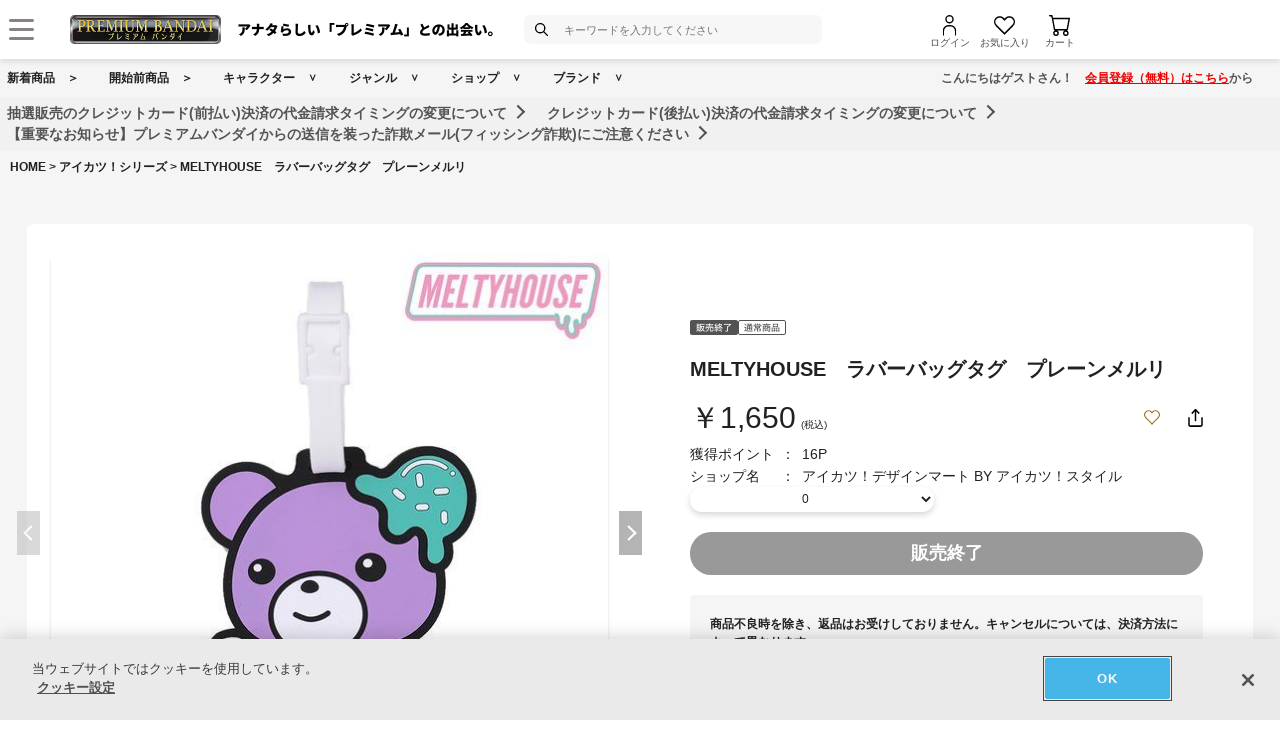

--- FILE ---
content_type: application/javascript; charset=UTF-8
request_url: https://p-bandai.jp/_ui/responsive/common/js/common.js?async&seed=AEDFO9abAQAAEH6mPjiAbcT2kRWF0YjCJW7XwaVxVydQytNgEuNmCgkGjy_j&SnYMC18HJw--z=q
body_size: 168873
content:
(function x(c,f,R,m){var Cy={},Cu={};var CN=ReferenceError,CW=TypeError,CS=Object,Cs=RegExp,Cr=Number,Ch=String,CT=Array,CX=CS.bind,CD=CS.call,CU=CD.bind(CX,CD),o=CS.apply,Cq=CU(o),t=[].push,p=[].pop,u=[].slice,Z=[].splice,l=[].join,i=[].map,n=CU(t),K=CU(u),g=CU(l),O=CU(i),y={}.hasOwnProperty,Y=CU(y),a=JSON.stringify,e=CS.getOwnPropertyDescriptor,Cb=CS.defineProperty,Cx=Ch.fromCharCode,G=Math.min,CE=Math.floor,Cz=CS.create,q="".indexOf,J="".charAt,V=CU(q),CB=CU(J),CK=typeof Uint8Array==="function"?Uint8Array:CT;var w=[CN,CW,CS,Cs,Cr,Ch,CT,CX,CD,o,t,p,u,Z,l,i,y,a,e,Cb,Cx,G,CE,Cz,q,J,CK];var Q=["CJ9d93XSnHFlEfymgRg","uR_oWM4","-u4qqw6RsRh4Z4I","LJBGmR2P","HsEb_XP4nGN5Ec7Vr0oyyQ","-sEEkTm6i2crfe3Z7ShlnRSXh5xR87o9zQ","_z6FXQ","querySelectorAll","lWajNp4dLMKbiUp-So_COrMwIDv4UgvYZiGLcWY-5hg","CustomEvent","d8oNhkSO0A","CRL_Nw","cf4h2UCV7xUWQZ-3vVwT6Gn1-_46_MAAmJFnp6mXBp2538n_uuD8p5ZG4le6BfyTORqwqnqJdCKTxq28Mzu9wDL9l0yM","0B_tH55RLZPvnVF4ZIo","-lI","isFinite","Ku8Vl26lu0ZOW9LDxAQIjHbfg5Js","cekA1miU3GFlPA","BHSGXA","kWC-L48cH82Y","type","su44rD6X22UOVNWU6EkfoSv16w","appendChild","1w_Zaq9u","tV2WA6AEReGig3MCWqqsBA","pow","bp9joFT5nEhxLcPMh0wf81D6nMk","hESpcPsrLfbwjkgkLJuab_IzCjTLEw","jdoOvHe83Q","dMQGjUw","\u202EFLCyqAaoK\u202D","fAX0bL9mZLmnsy0","wHWAPdohP9uggw","R_gDkA","Nj_nT75H","JgeuLaIFBdvDnkhbMeqVb-k","oHWKRu15c-G06w","gzTdSLBheYU","hmf9d4x0dezN3kVCdg","PIFnhWbHu3o","7lOEGr0O","2fE6lXKwz3o9WMY","EsYyqhm1714XQcCv6BkCiDr4","azj_YtE","h1yACuUJQN2T_SEeAe-lYQ","6J5C_HDM","enctype","yvk960eZ9V4","FH2QQ-4GU_ao62gmMf2-UtI","slice","body","LGeRMMwsLtPaww","MnGGBA","2WrHOdB6Dfff6BNhZZexbo5CeTXtPBHxe3HcLg","lastIndexOf","Ur0","lx6KSvMLJu2z","match","Yg_cF5QnBqD5qjwZXOCaY5FpRwHy","Fz32Lp16Zrrorg06b4DFPbc","boolean","EjnxYMdDKZ_wug","JE6NPcgCbvmC81cif9adZPYgKGmJXAXQPS7ZOHNHoUwyZwMSeQ5QL2fydata","function","8DHSbpdyXoH2yRN7U476VIUs","catch","pNU5oVqkmXF1E9yeqlASgAL2zMMz5OxcypZp6uo","R36JNMkMZubJ2U47dcSr","xKVCskPGyA","5c4XrSaakSRn","CzHocYBvMrG20AM","i0qqbogGTIyCxwwyT5TjLbwmdTLuGAGWN1P7LDF401dl","myHKQrNTTZHf4zE9XA","Document","xY5uqi3E5CE0Tw","MuokrACFzGgPBoXs6kpC","CpBJrBbVxgE","LtkRkG6IullbWNrM_TsHjH7hnY1l","CyfZEck0Qaq3hWQ","okmrAt8","JDSccZkoWpyMlHkUINXKAsIlA1-BdUKHBQA","keYdnmQ","WE61AN47VOs","eMZsvxn2yBwIRPyPt0oNwWH3o_obyoxF","\uD83D\uDC70\u200D","5MISrGGo32AncbqWgEspyFLEjs4X3fA5vq1d6d2rIOY","cgjGEa4DZrqC728jNeY","o8swsm2-g2htfP8","ZO5R1Vrq4TIw","CjHjOJ94MuCYtB8aGc6Jev88","filter","JpUSqyOR4C85","RegExp","HQ_eBKgaZcTo0Hcq","gDLSWexKGKLxlztPH-jkc94PDw-HfEXuRUfPHhoPpHg","V_knsHm_7RgPRp-jiRcE4XHwqQ","CuYajzqD0lM","QDn-epYmM8Q","5QTpcaJRQIHdxQZKfg","UR39Iuc","sVS8E5gc","EfYqrFCj8QIOTLukgh4Y4Hb2","MFWXU-JdQcuykQ","9U2cCbk","vX2PWeguf7I","Z5RM-Cnq","4H70Cuc","BQDqQdR_euOxhmE1DPo","KHmBR_gX","Bp9jz0LWtFAL","log","Function","global","TYQ","yXmAArICVfzh93QQVg","Float64Array","moJA","\uD83C\uDF1E","Tuc","KmKHAv05T8LsjhMYUJmYJ9J4bH_gPG_I","a8M-vFM","vJVolBQ","DYV0vUc","\uD83D\uDEB5\u200D","XpNotg","UE2hIMQZZuuQ3R5lU7iSLbIua3Do","CNA","HJUZ","36lVzmnh7mJgJuqYvm06gwSZkMUWubRq0J4","qna0etoYNsqfy3BrcMs","3jXYU75hDvWO","n-YIh3-CqEEbIvq5nHA0p2zB_eEe1N9--7BEytDna8WKmcqnx9HH1aceyCm7d_WkYkqQwGGhLEvjpJrYHQ","bs0urwqB0lYWXdez","E697-VXD4zpUH4emgUg","8ec4qh-Oq3kVEcL3ngh5gA","0NUKmAGI4Vw","pTj2K91CE9PGn2lXNuA","yHrnYI5_","0VuQS-w","etsj5FjrnkIJJpQ","{\\s*\\[\\s*native\\s+code\\s*]\\s*}\\s*$","fLJk0FLklU1AFZ6s","T4pB3VrkswlqO6D0hWVpxUiThpMZ","1kulf50KUYaC3xQtVpPQB6Mm","XaZApDaIrQ","kn-XGfVbDsg","B-s4oxU","zBPtIaZnOKOM3A","kcFZvFM","J7V-vBWbgRx9S_LXkmkdrQrN","setAttribute","D-wdyXia2iRmR-nM0DE","__proto__","Bs0b0Hn1","3RPZf-ZMV8I","KFS7K-EYBfiYgGUJP9SV","LZh5uQnv_iIMXonB-FJfqzHn6OwAx49D5Ks","KIgCwHyNq1UyUKG6klxmkh2Elg","mU2UH7kiHcW8pWgTcuj_HbVEBRnYNWLlJw","k88a3jalqS4FZ5_R","LCmHEIcvE-jvpg","Reflect","heYEiWCMjQ","zYcZyWWrwG0zY_M","rlOsCIwHTI3elw","Cx_cGL8RZKb30n4mINWmIKxJKQ","Ok-3OPErT_7cjhUFZ4-BMcZnRFj_","i-w0-U-AiFk-cQ","JvoouA2j5VA9V9Kp4R8A","\uD83D\uDEB5","xJo","wv0h62e3vngDT9rovksP_3D9pf8","bE-3CsoeOoXQmF8","GXG6Nog","ceil","F_R-sxy5","GKlV_Wfx4w","hasOwnProperty","rJBOyAL1oAg","Nek58l3F2lUGWMOc5gp__26EqOgWlcQAwKRD9g","CuUx6km6","3GG7I4oDct6azAAvWJHXLqEybGjoVRmYOWS-MCd-0ktpZ11maQJAYz6jQ-dCpCldqrIZLLYVq40MV0gm0_0qHvJmH68VA9sIjHf8DYoYJs75","q9omhmWdrHUDM-SzoXIPrnLE8ewFwg","mO4AxDWT","PyS_Zdp_dcCO","iNQmkFKPr2JcEsXtmHgY43u2_rMj-do","gnXTQvV2B7I","Object","Wu4B1Go","0","fD_wL5lMZok","oiP5A7JharTM","KHw","RG2TBeJwEuWtghAT","UIEvent","zB7TJ5ZvE7e2r2M","uwPLYaBjFaw","IbV89lLFgyR8JvOtl1Eg8ij5q-woi9RS","ljHtIIFceIiS7TM","_zj3bYJWXpeC6Dg_","AMEl9EWsojxZTsbhuA","avApxEG_4hIoWJ6ouTY78nvs67J9","U0SuOucgf_eSyA","8WXiE_hp","head","cos","OwrMVPFDXdzW","KS6GPZEmGtKylUYGF8q-","capture","MEWCJ_cYPd75tGVkBQ","prE","3EijaI0NTr2A0h8wULLwPqkocBT7DQeI","tT78fOVrK5j4mwF_EtfG","performance","Bo4T6F7f1Xssee6y","number","jhPVW6NBBoLgomdbY7DxH6YJ","KXGFD9MhOca_tA","eKNb0CDBtgQAUsLJukxMxD6rnpc--rI4yptkvabOEe2nqe4","join","string","fx7VUb5OF7zqtHpB","LbplnQLcoxBfDsLp9h5dqTe9v_477I9fw9BgranfQY3gqoeqvOCcu8ICuBT_DrToZ1n-unPVNmGDwOK3cC_-gj-60xnEkg8","\uFFFD{}","iframe","now","replace","TZt04VLYtRRIXZW51BYK6me87KRrz5Ibtbks","Cy7UDrkbeLPf1nMqLcavPg","uI5m6E7LkRQ","Cs0c4V-fn0c","KBevWKoFc4iEl3s","0u4zzCnvz3olZv4","S5BT1CXK","LE21G_0cQg","tz6zbMYgAMyf4BM1LPDNKA","NtwE","WhXscZx8KpjZjgw5I8aZcfpxN366DELPZjyoanQmgwk3cQgxMVoZISj3EPET4HoK6OFdOvRL_NUaV00","i7lj_SPIhy9QWojG9R1UuCmvmaxogg","JSWnNp8cRtGT0FsM","Float32Array","getOwnPropertyDescriptor","RCrCX65IW__v1m8","-iTbXJZkEZ_6pw","PtsXkgePtQ","pSrpb8dMBIs","VsQttw-xqT40f7bX7io","C9QF20SCnXMiRdjSn28i5Q","dAzsX99yKcfPxxRI","r8Y_s1nKs1UIKKSywg","YiDNaM43","pYlU0n72qCtiPeSTsXkyy0XdsLIHtfV8hcc","description","\uD83D\uDE0E","nodeType","ggD9EcJ9CcrGuEc","message","document","wvwAmy2u6Wg","yoNWzwHmoxt8MA","uZ9a13nm3jtIarax8Cpj","CQjVa_FCQKnLuzk","split","PPEAwWb3pW8oJg","filename","bqlpqSCYpCNcGA","UQvBPqcIVg","EZNYiDPQqxRzKaA","Safari","etQbpiqj5UwcfenlnFsi-Tny","0EqqQJ8vdovXhw","Mx_EVJZhCA","V5sasDiF5Tc3Y7eoilRuxFiTxMVZ","33GiB6MjXfSv4Q","Ft0msCOq","KfQe0n0","dispatchEvent","6RfqfJxUOp7AikI9GMbZde9-NyelW0XB","Option","GBD6dI56JpfO1BxPaoLLJrYmID_oAQudfmyhKiFghRh-ZConKBERNGj_BvpduTZdsrhSObtV_JcTeVQwwL43YbI3WuREG4BbwXH2W5tT","yYRMgyXWiForGqmrmg","addEventListener","Li3GB-Y","hQfUTrF4bL_e2k17TI3VKg","FPkytBCG2xVPBg","jmz0MJk9O8PDmA9EdsTGLfhtIHk","location","0swOlV2gmw","EPokukCIi2kjOraFinE62njSlNY","E1w","090In3aT6HVUJOyc2SI","grJ_wA","8ArFe4R_c7LR","charset","Ut4PhGaCkw","cXI","\uD83C\uDF0C","hidden","value","\u2615","n7J_8DbqyxFUaa33","pF2W","0DTHfPVVBaTmsTQCbprvE8YcXxTEHSyvemyHUQtw8DlebSMVAwEdCn-tBKdX","Tp93-ELurChLdp2tyB0T","xe4QgDSPqABFQQ","className","3EO0IMYnKPmBkg5OI90","w1eLCLcQS_y-tHsOS726Dw","6\uFE0F\u20E3","PIFX1XvpxRBpP6mGuU48wkzV1Ng","r2yyOZQYAuSQmUg","naZW0SE","s8A70123nk0","bS_EVIdbXLb9pCg","vNwpr3ib","0mqnN4QhWpbHlA","YJVNmySmoyBOZ-LenVgahCg","a6Jw-inN8gFIG5k","kkW-Zdc7dofDig","6Mtel2vFslV3SZrmwzcH7BHs","9","vZU_zCqZ_wQNG-eClE9GlX2n","m4hahn3582VP","Zt06hyCi5VY","xhzfAbFWSbbvtjwlBKnkCIQDQVSnLSeuDxetWg5KtHQGWH8","UGmrCeMAd8eWynM8dvmvXfAWKVi_","M5JRzQ","getOwnPropertyNames","IEGGRNoPNtTrpV0iBYGAYw","i7NAl2fA","parseInt","\uD83E\uDDF6","5btGnjK_zjR5","uF_DFIUHBLf3lDV4XA","lHecIr4xO6ryqQ","E5VBhH79vGZ1OvPYvng8x1bdmNgR8vZnx58Awd-JI7qemqea2fiXkdMbuhS1Wtq5","m1SKL-4_eI8","BDCmTLIneA","B5tk4xU","X5197g","DUSyTe0qV9T4_38BQvU","V3CgG_s1Aw","setPrototypeOf","1","iMkAwUf323cNag","a3GYd-wtWO2Q-SgaC_SGXsFRRg_NEWU","xogcsSehwmU","443","RKo6","80","ciL1PpFkKJTdgRt8AZPONa82dmPG","XRns","CpVo3Af3tw","pkSLTeNxLuOttyNnXr7AQdYsThGgPiu6NUmvD0EB5C0","eDPtOJ8KKqHwpCFDO8-vK7BH","data","nG2JNr4HBLvj","_AuodMkQZ8WW","r0OmEpcBeIuLllYGU7OSfaJ-YjHD","aAr_Ptw8AeCYpxQ","oTbAeu53ev6q7A","AOkZ4iaP0jJpMOA","PL9_tl68pktEFcXlnFYJ4mc","all","j9Yit1E","qHOPR8EDQoHI1WB7XrPzFJ1ZBw7afGCv","empty","-q99","xjneCb5oYaKr3xtceNHDKrY","cgHZR_l6Yw","\uD83C\uDF7C","VnKIFuMYcszDujstUqWiPf1Ra2fWA1z7NmmRUlUm_x5LXB0","R1-RRQ","qNkoxD_wwXQ","J98qpVqHnnhtRfH78jw3rg","constructor","\uD83D\uDC69\u200D\uD83D\uDC69\u200D\uD83D\uDC67","hd00uXC7ug","abt_qDbl1w4bQqDD6XtgmQ","v4A60D2H5hsKFe-QnERMj0WjktkQycgKgIw3xZngAA","6Ue9LMIpIec","unescape","T1ygJY9KDQ","r0qPH7cEVeG762ASVaamGJRGQVXEJymuBBySXllM7iUAGWpRRT97Tk-KP9J3kAVo084","IAvmfdNeYIfS2w4GR5bWOq53ayLmFQOWOCatbGd4kw4","RsIJ33yG3Cl-IKHtmzZthQ2Fm9NZ9P4h6pZGto-mLoaZzvfox7yyjNVoo029Ida3CAn9","RmGfE-kmSPHzkgwa","tFWrGpoNbIbIhlwCXrGdPqRvcz3SJUqPW0g","Fe084lyf1BUKWrmg","tnyQBP0sNMj9z11RRYON","i_Nlhmk","uvEm-z2ayiATXoWuzg","FALSE","createEvent","C-worQiAiBFvdovZ2hM","8SHvW6Nefg","nH2KDLcvZc6yxTFHZenzEQ","CXyhYMdXFdOHgBhXRbTXWswxRCGpLWajMw","EMFS4UzZggNdENa9h1YW6Dfiuw","yZ4h4UHp-kgC","DvEWvzCckwB7K-TA1wQylxTHxIk","oTfCE65OH4Gy9SA0Fv_-AZpKVR_sfzG0CA","XYFUmGv5qUVtK-fNvA","NQH8U8hLaLOgow","saBR-1LPmzJvLamUzA9rkxSS","TJtEvCP9gjF-K__SkVJQiRc","a8MDikyRjHYrL-LZjW8i0mTfwJs","loZSiz2AwiBgaQ","4UU","eadzqSGftBdgGJOx","O12nOcw3XePslRQCfYqNEtJ-REj5LHPUGEa-fXoJ0DFkcz5PPw","Pq1D0w","ytUtsk2XrE1Tb-b8-jg7oH7TsI5Lj8Ittas","cYpN2EjS7SdqIsS8rmFt3g","wXK7RMQoVrKL9AcPAP0","bWeYCPwbE9Wcvj9z","fxnqP6t-dg","s54","iMIf0yCCzwRvVA","LC2QYJkjBZegskAmOv6AHMg","y_4t4km3rHwNVc7qqFsd63r_tehT08Ra-PVVuO-DA5blqso","closed","8ynfXeR0GaH6sQ","F9JSpQSswjEKMZj8z0xi3g","9iE","7fgLjnCxog","pPUkwnLx3GU0ePzH","Nx_3II8pZ9LH","dfUk5F3FwlM8e86RyDA","complete","Intl","g02cZ-I","7Jlw5Eyb5Q","GwTtII0","HZ8itB4","Bl3me4oUHtXi","tagName","pgjvMMl-ENDWklRiCsCCbuJnJWS-XVnIaA","T75A0iHY-BkIeA","wjfkeZR0IpDRhlRjZ4nMKrsqaDPkGR_TKXWpXC4","gXO5KsYpOO6ii0ROLtCMbfBQ","some","GiHnacReKJI","HuQsrxQ","JSL6IJk9U9HD9kEA","byteLength","every","sUeZG4kSM8yx5zVpeA","-wH0a5tiMYrRig8vKcCJ","tgzsdMJmD7_sijgWdrfXEc0b","mkqaSZs","\uD83C\uDFF4\uDB40\uDC67\uDB40\uDC62\uDB40\uDC65\uDB40\uDC6E\uDB40\uDC67\uDB40\uDC7F","FIJ3vQzP","SjD0DYlKMdzInmJgZ5PlMqI","boBr1lb-","bwmucMxKHs_KjQ8eQ9inYe5SP26Ucw-fHA_fR3c3909qdzwX","4Wurc88wbYWa3yoiBZ6PYA","vtk_h3-LnE0","Q7dQwxP66TV0","yL8","PSr1bpp4AJM","F4dT0yjfjwttOeLI2w","BC3IdqM5","wmDp","OPQ5vU-gv31jYuux5SA","^[xX][nN]--","cHiJJb8AVu2pz31QKMqne9FCBwiI","detachEvent","e1eGFvAVSg","oN1EulfOmWNj","lGqWVP8MS8big3pvQL-5RsoRA1M","Ny_HXqdQG6us-DxsSr-pGpoBCh3C","_3OIHNgkAdygrHkyEw","OoppxFDC40wFRIa-n39p-g","xI1_rhCOmglxEJbGlmwTtw_j1ade__wwtcg889SRbw","([0-9]{1,3}(\\.[0-9]{1,3}){3}|[a-f0-9]{1,4}(:[a-f0-9]{1,4}){7})","width","1LNo7n_39h4X","X1myE4keFJ_G","rwPIXfo","14Ma1DalpxBwduG15Esgv3-Kq8UGj5w","CugulUm6qwdhBN38","vb4O1w","BUOcSs8CDti4_V9ODPmkWdk","av1hmHDHu1tMUqfVlSwXxw7j2A","Q-wuo1WpjWhsfOK8_zczpwjjt7JRhcY","zDGlFMUQMcKuyw","a3SbKIYQGK3WsHY","\uD83E\uDD58","XliINvsyRfq96yAMGtGzUsheFFSNR2qhJDfHBkYxunIDY2NUWQ9SSD3sXewd6lEzg7sbRdgzyJl8awdTj4QXbJRUMeYnfPYwgjbBKLkXB9rDLL4wmOZ8btvhTUtf","vuc1rF64","characterSet","RrFByw","readyState","vgXRYOtTVrH-uSQ","t9sM3HP-qA","7D7BfZtpXg","AqV0wEnoo0MKVYfwgXVO62a2t_Is8pJdgZsm9fu8UZc","charCodeAt","\uD83E\uDD9A","symbol","h_8Mtz6ezm8tev_Ju1E12EnelZEMy-gttfJUgs-hOreF5-jf056Xz70p33udbsCzFH6KyFy4DR74_YeY","M69i5EM","iA3AWvFsE5P45iQJc6qxWPEGVwXbYjP8JA","AvkxlxSAz3U6TL742xlm","EGaXHfstLMu_qGwFBOuwItQ","CX6tMN09a9mYzx0qLsCFY_JjIXqgR0PIfzvhZ3UkhFo-K2VpfRBScGm5Vb4d7HIOs-0befRUvNpeNwJ0hb9mL-B_D6wKVMAWwCa2Fs8XI9nuavd9g95fVuK1dwY5OZvUeJrqe8sqBkYjOHKK2VA4gP8kfj0NJOGlBH1Q_mmPat8gP7EJhhBGlkpWuA","sug_nQysrTldCA","3zTffpJ4JA","I32HQuUCWs6iyQ","\uD83D\uDC3B\u200D\u2744\uFE0F","3xbICoxNE670tz5ES6XiHpgOXRft","aLdjyg8","6phqoR-UqA","5KQ","ETHQX-BhKZTqoQ","23qle5sBRryNxB0kRoDx","F_kn2lKvtQ","2-kOoEe2x1EyYraJlw","GEKsPOkfbeyc0BJJWqSb","F94tphye6EBJcqc","oEeEHOQdE9bv1XwEVIw","ZcQPvSmd","t7llxwPSxzpbaLGOyj50","21","QAfN","Rj31YrVUUISWgTlQBcvWWg","774G","1sce23vz8EYRKbGE-Q9Y23GfssQhwpdh3LxLkA","V0GFOrYTQO-k1GpRLO68RoRaFXCMVH_6MifME14","31ipU6I8","oB-NX_QYePa4gw","vlKFCZMGD_e0_Sd-fIOyE5ZJ","1EiFYfo5Sra-7xg","gc8Rg0WY13M9dqM","6K5m9lLGvhB0BszX","jesC6WzGlwogbryY","yvws7xWl_DFYdQ","djbKWqpxE70","mzrYIIJSQYyb","zGabE6spIOSn4iZadqf9Bd9AVA3YYWyuCUaPAAFO6XhZWHZeFX1xTVfSOtcnnh9ph4UFX9MlkIxk","7V6iasRLRNe0yQ","fg3tKKBxIPmBjgINI_CZYucyane1HwM","_9MfoCGc","OPgnsUm7mHJ7Qeyp5zghsx0","qT3xdtZd","HkGGXOgETNC8-Fk0GfG6R9BXBA","-yDPCaxaQ6k","RangeError","children","qQLhJKN2","Nbc2","vDPPEuViZZjjuX0cYOU","MyHwY7RcGg","kBU","nz34CJd0JpP-lEpz","XkbXINQ","FRLZCuU","0PccgnOQ-kdTNKc","any","8WGuHdESJdiCkFRjNvGYeORiZjmjfkbdRUy6DDlPsBFsQVwvd24pN1yRK4E","console","nUuqMpg0YJKB615_dpqMDas_Yn3zDyyA","get","fromCharCode","length","eF2YEKUIQO6_6WwhUbg","OYZlpT7prCNITMXkqh9UrSs","iuobhnqFzg","FX6-Fvk9HMI","UPcuvimR4k0CX5mKzQBHuDi5_v1W0pgIpw","ybhe1wI","ep5_uQPgkB1CDIc","KMMZuGzP-Gg2","kASDXe5BTLG08mgJHLusVg","sort","Zwrta5pxRravuSY2Bvz3foIHfGqJQBvWNw","6Vm7MJUPZteNw0g","Symbol","Ytsm5D6qi1IQWpLHjA0X4i_8uI1FnoEe","\uD83E\uDD59","BYJgzEH0tSFcFJSn","UxrJU-NqA7r9q30HOg","8jrMSp1FZZSXhxk","74lEjy_S2ypqNw","ep5W2233nGA","target","G7drlA","nodeName","-1eEGLE8","GctehA","UQraRtg","q4EHz3GK","hAfAVO1YBKzW3yRO","3LJZjDnJ","call","6b9ttwmMvgt3DZ-N8U4","set","0227a52aa6804fd4","-X61AeELdvfG-Acq","pd01rFWi6VleG8SWolwT_yb28vY809g","YWqDA_cmWMjS","MQzCVYRr","qi3XUuxjDA","9XOuFNwUdPefxQYfK_eWePM","attachEvent","lfoYoW6Yhw","ABCDEFGHIJKLMNOPQRSTUVWXYZabcdefghijklmnopqrstuvwxyz0123456789-_=","2BzCf_JALeXgsz0Jdw","decodeURIComponent","C70f1nuFmmsiVJk","NvMGkmuB0mNqVb0","05dE6y3s","OKhKyyE","fn6PNf0MWqzN9TM","IiDYdJc","84RZwn3u","8BXjfIF1EQ","q16GB7M-Np-H3Bt7faTlXtxPdQ","[base64]","o6MtxjeA6g0BFOyGkVRvnlSkgs8bxMQ6h50lyJXxB4CBnKG-wbXOjYVo9RzkYMf0F1Y","Klo","doVzuAXirTc","BSafH_F6Z6qQ","T5FHw23f3zR_aumXiWRjxUiU0t4a-Kl9hZgbz8zGeA","XopYjiqjqjI","K_g","EAP8","B6tD2zPSnDc4BvPa2zQ","wr9qhhn2tkpUBt308GhjtzKz","Uuc7s0e21kNREA","charAt","bzXVUvlkAuztlmg","left","event","^https?:\\\x2F\\\x2F","2TjuZ9h2L4_NvA","getItem","Ii7_c9ZOQ5iX8kkge4moArZre172HR3tZw","submit","Event","n-krmmyFnVo7Eg","LccrpBqJ20gdaovr2Hg","DWetX7sQK4qO4yY7","Yqpq","jEmyTvUiJfY","max","bpV8ih7y2TF5Orc","rzrxc-15IJbIlhhu","8doJpmKgzm4","application\x2Fx-www-form-urlencoded","HkK5P-o","RFOqNeQpCc6kiVU2KQ","enumerable","k-AfrVGmsVZoB9I","oRX1c5Z7Yb3Tl0Vvcw","KPMP-xqR3klOU5g","push","l_kF9mWcs2I","kss3vFPUoUAIPbCg","ysoX_g","rcM","lUGV","isArray","DsMCgn-TyFs8ebQ","fqRvhz6ykg","reduce","eNYckEWNiQMaEtKU","1gvNAKVGE7v8rSY","onreadystatechange","o84pu0WV7k1ONrCx9DoyqHDN4MFOlMxxoOQaxNy2ZQ","H_MTqS-I5g","zKc","7kODEdM4G4He","KXatFOMf","ckGGXdpjavyNvAwYbpPwW-EnIk2zVDDVWzXJ","qH-kLIYAccU","zinsZotoKLvP","gblGhyU","sm-VG-QSSQ","6PcCsn0","851MzG7u-C1-eQ","7_4VyTCO5jEmY5SE9jtwrBKQ555Zo6kv","oHWTFLE5fPaSyDQSTqPkL7cf","interactive","wUfeCb8REaH8vjhuVabhB95FB0KwbmKqV0zxRA","FvIfiW-J3g","Uint8Array","-Bz-aLxwR6L5xwhnZobEVa44AwL6","floor","dK5yq1znwEp2Geizng","BwPJYeJd","object","Yscr8w","yfIn81yw4EgGVg","E5kc0mSFrnU","xX2XCLY5","ZPRluQTF","mH6xJqg","ap983jngiQ","yGK7KYUVdMWc5hAtT43HIpAxdH7XRiGMLXM","Cfsv42-ww28kQ8y-mU1nyEaNiw","cXK-LsIoPs6SgVxwN9WbfOtqZiK7S1qDK3WpWD9tygI","K8wOmiCOozw","put","5b1z9V3dqhxiP9Lyg0cPzl7_vKAJ","PifPVq1NHIP39yR9Vbr6Mo8IJADZPyk","IqBw41s","FusssBL-l3gWQYs","eNkk1iKN-y8KbbWm-zVhhSCF","ChnbF7ErKa3kpzBkNcigLLxRahDVTgDDAg","oPITiCT03A","bsc81lWS","70","Date","OVK7AZkuRMiG31V_","PRfDZP58N4g","__pUjC4","trFHlyzVhj51e7Xk","xvE5kFGilA","JSON","rMIX22Dn23w9fuuo","ALhrpBvg-x0","\uD83D\uDCCA","gHfqJ5wON4uCrik","\uD83E\uDDAA","removeChild","self","DOMContentLoaded","cOceiDmw4gsyacu16R8","Vbd-gQb6_DBIAYs","3kCifP0CKu3hiV4PIJ2ddQ","aGPjFPpeOsLswDFB","wPky5VC_60MPWMSdu0Fb6Hmq","6S_ELpF7c9PpmwsS","tcQcvV2DuWU","mSr4ftZWcKjU0wU","V2WIa4gnWg","ABbMRu1hEf8","lOUoqT-giVRc","123","innerText","BvImvg2h-0oDVdS7_A0WnC7s","3UGgapwCC_GJ","toString","ORX0MegfKpbepVY9","url","svg","1cUatGCnhmxpJv7EhFExzE-J1poXy-l07Q","k0izKIsKZg","ZZNE4S_s3CMvTZGc4B95kQ","click","OucBlVM","40SnI4kTacSa8BwrVYjPL60","ZyjYacd2bMaR","wDPFaq1WBf6cpWhPROU","blLIBKsLZ8Hv","1IxPgyDSiXwzDKehtQ","rLFH1yTT2BdPYKmN2A","XEinEegJEac","Fl2KXeVcSg","9711yUH140cCGPesk3JS4Fe-","m5JpuADquRsMQg","jf0su2alk3odNfw","\u26CE","p5R9rHDuxxVNDMiGxEBbuQ","smGdDbIJRrCrymVRVfi0J4YXQQA","NiXrM5Q-T57L1kgGNuKbEQ","sfgXm2Cfy31pLvc","4QD3Yq9ZXp7DxQB4bZM","qLBg2SvszQ","hly4R9MHdpaI0AElLg","g6p-sErGoA","T1GpMfcGHOaBkFYbONeKDvh1","d-sHvCKY0ngkQu8","x-IYjE2nog","_8dVzmj7ij11Er_Hr3t56ESqgYsZ8Pk","host|srflx|prflx|relay","pi_BHr9OG_Q","9lOjffUGOw","XmGFM7gKCbvtvXlHc46eDI0","0BWnfdQI","XMLHttpRequest","4_Vvwg7Q6QM","stringify","Image","jwHeRrBzcaPu7Gp1eJ7KK4Ijfw","gsYGpSicxgU_bezDqw","B9UtvErFqmE","1aJ-82zx2QhCA9GDm1NO9Wuu_s8Xx9VMoA","Yqxx3HnjskQGYYz9i2VZ","String","KSrnb5Njfw","KgvOE615Ya0","qW-8MIgOB56BwQxARIDeZO11VSzwUFuHKg","Infinity","5BD2UOVb","LyDMQfljRqnx_TIseg","ZBLPFK9TeJPxiis","Bhb0a6tFSLfGyw","textContent","rKRd0n76pD8","tXuPEsAWUeO65Gc","lcwW0zutvksp","1BPrKpxBAvammig0CfGDaA","Bn2lYMh0","-SrnWrV9bbLI8yVlVqLZb7cN","hWrQWeN9Kbvuvzp7","WhbbSqx_WY7gu2gOLw","abs","pkSMC5I","VnqPXuMDUtmisD4jQPG_R9YBCBy-ZmGwVAq9RQV-myULTjsoXClrB1bMUJY35GJ-xItvVYU-mrRbXgkC7bxGIdsARA","[base64]","s5ktsE-7k2dkHcmT40YDg1fwyp487_VJxc9k-fbcVg","f4hmkHG1ijY","C1yAJ9M1ReC79jsKA8E","-SbOSKh8E5r_oG4","p4ht6zv-8zxIYqPk1iVp8Rw","bind","j49pp0yuu34B","69g","Re9poUTN3n4","8niRH_EdCOSqiyxzFOquQw","MrpC5DP3iD93Le-OvlQ","8NoFgVebz3I4aKCBon00z1LDhvof7-o5tpBhldo","Cuwkqiu-1UgURA","gtYtomO73HBy","7EOzDZ01bdiO9EhmAN-tYLRpOV28cg","toLowerCase","lJtHwSPl0i9oM-OS","writable","0oFWzXbnpAN8L-OEgS0tzW6ahIY","jTbGfpI","Ni-AEJAqOOTrq3tpOdmiVttcE1L5","9T8","setTimeout","frameElement","Hi3jaLp2fvmh8S0","Int8Array","oY92jhOw8Q","0-YpzEuR-FxMQoW__SQg-A","uVmXDaAyIOu3jiQpLM6K","gmy3ItY_YvOE2xgl","\uD83E\uDDED","qu4F_GWPrUgDTsqijA","arguments","f_st0WWLvEUr","height","phvoOMZ9VJjJkQ","navigator","ghXTALVyO4w","1HaQTP0aF4vm6Q","N6ZajHDKo2pHLufYonw41mnfisoK7-o","NG6CBN45Pcffx1s","cw_xKJJ3Ku6WoA0JN8eGYuMsaEOgCw7RZmmnWnEJ","wx_4fpFpO4o","60KVPuYyT-yw8CgS","detail","kfMM5A","Wp5y-CnErQlVBtKu","pqtZuzua03t_KP0","vmCRFu58d5A","QsgBhiS0xDw4Qrz2wQ","0P4C7Q-p1gQ2TJKA0BVIow-o_ahp","1AXLcvpRWvist2oGNMz8WNMTXAabUie4eXnCEx1bwmMFaw","qf8lxlCi7XY_","Mgecapg6VL4","Wdkt7xawjk4M","9Yt65Sy6rA","RoFT3xHS-kUndvLtjQ","WMAV1mGZzQ","mmGBMaIdHfbGwA","initCustomEvent","OekvqQ6f4HoeQ4Hhw1VJqgTl6ulsi9FU1w","status","rCLy","o9cwq0mVr0FSL_vw8DAy","Krl-6kDH-g","mjr_AYZ4JebpjkZuRdzvN6s8","GoRx4wvp","PQncGvUBBuI","LN2","createElement","SA3nZdZcFZjhsQ","kW-3LYMldpyO_QZLd_OSDeUBSw","which","ZsEkhwimjxBcF9k","Asco-R2anlo","7GWDXOcEU7rv","Fwg","h-A","-_Yx8UXWzVQCFYCgyiw","CxI","6CLDF6xDXti9z21yD_O5XNsEDjqWIGHrEwbMLx9w","yop8pVrhxBlW","YV2hYu8jce_VlFZTcA","rHGnJYsZNdyJgEp7Tpw","dYA","KPQdk3-RzFIKL83p","YS7gIZtk","E-MenT611C8iRA","ydYwoVuK7GQdV5s","6PYJ2iSSrn8ocbXdpzU8xQDCl7U","zaRy4VTKqgdDL8Lo","querySelector","Kd4ipTyB-H8eX6OB0R1brzWp5ug","CwvdNcZ_","aQHcHfBfTofzkXMASq77Eg","[xX][nN]--","onload","S58UxWadvQslU7s","9EifRKdVRKC34Q4","ZlOjO5IbasaC1EhlCcCZeL1iL3iqCEDGcjHiezooils_K34mdxFZP3G_TrlS4j0JpfIcc_UWvtxfLR4","1z3UUJBOMQ","v5kNuRyvnE8q","(?:)","VBLlcJtxbqk","pif3PaJ8NJXPjCRQbYzEPqwWdyrRFAXN","Hel$&?6%){mZ+#@\uD83D\uDC7A","3YtA3mjhkg98","error","WeakSet","jwTSD6RAOpPZqQRHc7SSNapwYSk","PBi3WJYHeYavj1YGFeHNCPI4AmaXW2mFGg","1kusLZ0UG5Xe-AZRWIvIdPxX","qfcnnBc","01GKVssVHQ","S1ORQ9YS","Uint32Array","SaZ1zEngjDg","Tj_NQvQ2fqn99GQV","KzrCEYw","true","prototype","assign","EopD4nnFyHsufO-PvkVozQ","apply","Ew3fQOlkPIfyqFhPF9qaU8hz","QBzeRO9eKL30uWYT","window","FYFP1D3U","8kzVEg","2TnhDKBsdA","pop","method","UZV5zTX7iTE3J6XGmQU","Fj_MUvl6b84","Pbpy_GDhpRVKGJXwk05Y","Element","","ycg0pnmCrlwBF8U","imSRGvUldQ","sin","Now371-on08TYbC3tg","RhbwcdhIQaTQg0EkEA","ji7iZdRBIZvTulliEcCPcOZeNjuyClrR","FW2MSesB","iS38dppuNanFiFB6ZI3QArMyVC3vAQ","-Kx8txiAnxBDHYbZo086uivB7a1f1tYVheMD1O-vQ5Hz6arA8Lzd7fExym-ZefjRDm-avj7OaTzB","parentNode","3Wk","nuUdjnu87llZOqC0","Aw3cBrQ6F6DyvDATVw","gXCAC6skd9eg91Yrap2AJL5ie2v1LzGDIQ","pqhJ02c","0MUt2kOp","ygE","9LhRhzX9r3EMOIWftWwZ7G0","top","Q2i5K6IMScCXwEMEddOGMLtybQ","PPwt81jc6UsCR9bBtxJormyFvPoChItE1fsXja7oA4WluL6V5OaGt-hrmzzMOaWTX3vH5H6fOm2H0fyxOi7yngztrg","QEG5NvYgSvfgggYKcreZG-9gXkf3JW0","7cQR_WKN2zEoZqebgRY","close","qmP3IfxBXw","AFyrLYEJWNmU1w","7VSrUc17Mw","lZBR8DPUoi5fI4D8hQNNuCHtw7VTkQ","k3mmN5APcNiP","iINd4wni","uVmcCegZONCq","Z1aDQ6sFJ8-h","lQ3VG4RdRoKI-TJYeuDwE5lcdl8","cU2ODKQtCsiw90JCeJf0HQ","x22yN4sHbfeV_g","Error","NEW-eNcmfviS-0g8csaA","tfkHnlGFpA","DB_kV-RqdtuWxxc4C-vZ","-VOEV7A","JX-hGcgHNd3MqHU","eUXUGrUeV-_n","unshift","kbVFmzWglQ","J8c","_0a1D8U3JIjdlkZEUQ","vmS-JIEeZuOJ0wt-Xw","round","y2uHB-QWEs2cqlt2EPmhTA","OffscreenCanvas","m4Jp7hXw2AAD","m8U1qHKO6lsDQ4E","nvov6wM","jnGiI4AcCc2cnQIcDOy5","b8YIlnyYgXgoILupgXcpwFXYh8wH9ONtl8tHw4aCcO2WkZeA","FTbxcMVBPoA","cOE6vlasrFsyDtT8t0AT8mTN9aI3zw","\uD800\uDFFF","-OQUyyG5v0k5eQ","ey_Xdol7Ronvyxp1","1EQ","ae0HhHmP30snPg","awDrdK9tMbX8xCo","9ZAGy2DGy34rew","QGe2AosqYZSVzkpkG_iLI6NiK2GyZFLaDlz4MzsOlUUiXUdqM35vcAreYA","hBbHS4dcDbD4sn9pTqzrGJQDQA","JWKkPtwFOsg","ZOcuggqkqgBhHtbgwg","9ZFi4A","name","fireEvent","Mto47EO04DleTMbY9wVRpjLsqa5qwcAHgK1uk7HIPO3e7O-Pj__KtZ545kLMMcDecznP51HSORWo5624GB3x","Proxy","substring","VYFXgzDsohxw","WgHncp5EMpjHllM7FcHfZOlvKzOjWkHOY2a7Pj4zhkBgdEM7I1IXZzbsX7UK6g","Ifw491WzqQ","Qxo","9fFzqQ_i2Dg","multipart\x2Fform-data","PjTDGq5caLW-","8oxQ51vI2zBBLeQ","esUxzFa17XsXJ4uH","\uFFFD\uFFFD[\x00\x00\uFFFD\x00\x00]\x00","SubmitEvent","eVOCFdMwSOqz","WsEyjDezshp-","V9YZqmW1vVE2EsryoQ","FizjcZx7a4_IzFBccYY","bubbles","xoVb1H_pjyZ3BurGpQ","_cI","clear","Xtcq6Cu5iV4Lc5LvgA","jfUL8CXKjyQjaQ","MGedBuogU-at-jlIZP-QHpkfVw","9JRd8mXQkiNTJL7W","VBLqfdRcNs7JnVxzSMDHff1jLyv4BFqIaHTodXktlhI2OQ","lCD1bYB_NIDQhmR5ZpnGLKo6aSQ","URL","2gLVJ6tdNoj5rhtBcbg","seoPinKoyXB1DA","KfknsROGhw","ReferenceError","7VKCDb8dQNaw2ARo","c-VCznzmiiJmDq7QjWhi9EKMmpQC7OxR29dagbY","kIYR8xeMzCAgOdSwoQ","encodeURIComponent","^[\\x20-\\x7E]$","WbhfnzjtvBheJYndyCgIuCP1","lrd4xFe7kB5RCpKxwg1atzW6","J0-KW8kRIsvZmw","4mPSSv5zBw","Promise","ArrayBuffer","NHifSOULAOC2wmQ","\uD83E\uDEDC\u200D","^(xn--zn7c)?$|%","ZA_2c7h2Y6O1uQ","qU6rBYY0S-6G0g","iBzJW_92dfaVhHQ5","gTg","tyDcH_FEJP7_qns","kgL8asNbN6U","parse","UNDEFINED","uHGidsU7WrLN9UlGaJ8","g26FBNQEHOiLhylj","6OsV4nafwyUZfqWVhSsL00zMz4VdnP4","Ts4aw3XInHMrJqQ","H4Ja_2724XYv","jZhPkDHk","1PQ","rkCl","from-page-runscript","Array","bPI5-1LYxlY2GoajyDlb91qwkfIK77tl7J9ktw","E165P84lEuL77XJiUqijKtZTKD7UB1qCbyTdcB1030Q","ehfYEZZTAQ","Fw8","sUCdBZ4fHeGx6zNAZaGtHZ5BFyfBLjqkUg","b9kloBKC1Eo","FYZNtjTkxTE8Q46F7hBxjg","t4tT8X0","Ur1ntjLt7SBSBJ2o-BZL","removeEventListener","M2CMaOAEEee38nkLIuinZw","V6hVhn7e4i9l","-2\u202EFLCyqAaoK\u202D","IkS7PucRSA","sswuuRfK6w","IVqTF6cMPZI","x1GXb_QP","[base64]","TypeError","lOMFpDydlT1bKu3U9BAY","indexOf","xT7TFJA","xuY58VHl5HQLKZSZyR9R0Q","5W7TK9F8Ier88hB9","fyfPWLBTMYPFh0Qh","0z3xKaIxJq0","mE6WGY03","concat","configurable","KD3xYeZ_QYeSkE0TAw","action","IDTNR-RxBpf2gHZcP-Si","zSXfRdtbLZu85Q","2kmjdtM2HszK","3bJ1jCm2","GPoJzA","To909kbhpD9QLIfitA","EoRTkVbqtg0","NLJRkHnC4Bs","tpkmyy2l-goLCA","PewQ2XPhuw","lq5xz0T2v3RT","SHWHCetFJ8ePqzoqW_W2JeUGc2iQR1H4cD7QSFMgoQIeC10lUh4JEiiYXKB75DIh4MgZB-Unp8BhJw","jgvsYIpRX-CqkTAnKA","done","defineProperty","UjHoIYcpQYvG7loSE--dEZBz","-NsurgOi4HBPUtA","KQu3XrMMarCxj3wGCeH9Pw","getPrototypeOf","\uD83D\uDC79","ccQdhUq8","undefined","0K4H8QS61w","5hToYJFuWZb71BBQb5D9TYolFCLyPT-oB0a1Kjg3vAw","File","K2mzecsGYqw","C51U3UvMjjxsNLTcunJ1xEGOlrkb_ud7zNU","-kGISfgURZD9wm8","4XCeFQ","GfcM3ju28T42ZA","d8g","CSS","p-ct9kKxtHAGYtbytFAP5m39o_h8zA","5MAPiDqg43YtbeCT","hWS_Mp8KUdCOwwVuVIXFO-AxaCn6RB2aMWO2NCI_2kwoZ1JjKAxPbibiS-ADoS1Mv7s6IqIarqkVQkwpwfUkEcNoF6AAQtMa","aPM8ilyQ-UQ","2-8GsnGMkhRuIOj7-Q8Y","u_wEiGeuyn5rcr3N-2YahgY","jtsFkXWT5UdBKv-c3yYurGs","quIquFafoUkU","J41Xsy7bjUtBO_7M7HxAkQ8","QjzJSrFPU6Lz6X01U7f1GY8PR0fEK2nl","WrdS_2nUyE80drW8o1dI11CW8YoHnaEy","zUSFGfgWL8HU2lFS","tHSED4cLM_Oi-ixjfbQ","ip1u_gL0qDofVo3I-QoBvig","rrxH9GjLkhR1AqeZ","open","\uD83D\uDDFA\uFE0F","Int32Array","Dqp5tg_66g5UMZeq6gNejySr26Yxmo8Upw","c9AMzVzu6ncM","Mc17pQyX4g","rk2fCKI1CsqptykfJvPjC6RDXBGLOGSpMA","8JNS2mXQiA","map","KzrML81EVKXjmXA","xxrQFL5bCav6tiZ0SKeoBpFDWQv0PHn-Wl77DwMR6S1aQyo8CSBuSQ_YIIBl","tuAOlGM","ZIxI5X3f9k4z","w8M","PmuoIsMpaceHwQ","7d0llx_dkzl5F6DpsA","L6Fd3GvOjz5gDpif9j9Xmlw","fo1PgyW_vTlwM6TwoVw0uCjF_oRPycwXlucqw_ewRojx7bPG76k","SxLu","E6wg9VHztQQOWM0","mh3mdMVUH6XBkQ","8vImgUyS4XQdRqWZuHE","Y4p5_DzJ4wRCSQ","3y7PD79ZSIHn4GwtVaflFoZXThSpPiS2Qw","ddQW-GmczTY4","yOIhpUu-8HwDds-n5V9R5W-_sKUX1Z1Jo6wVtb_bP8mz4puX44ectepy7CKYXsbWYXrLozebdzOE2o3TdiS_2znptj0","s3CKBaA_Pvf18jdJcA","OUekMMY","jC_8VYlXKNyxjkFx","SdwVn1e6sw","\uD83E\uDE94","\uD83D\uDC68\u200D\uD83D\uDE80","PF-EMuUoGcP9uEJIMsq9VA","7WzuM8t1FPTk6SNfRYGgXKFXfS3vMSY","8BL_LppjNrXFuh4","input","6EncWvt9A7n3uj51Adnoas05","documentMode","\u202EuQQjCfLdr\u202D","i9ItvVWG7VVI","5wPJRrNhU7fpozIZO-7oQNpaSg","\u3297\uFE0F","create","8wHMbbxsTrex1QM","min","dDyict4VEg","S3KPbcE","AiHib4NGcaE","iterator","^(?:[\\0-\\t\\x0B\\f\\x0E-\\u2027\\u202A-\\uD7FF\\uE000-\\uFFFF]|[\\uD800-\\uDBFF][\\uDC00-\\uDFFF]|[\\uD800-\\uDBFF](?![\\uDC00-\\uDFFF])|(?:[^\\uD800-\\uDBFF]|^)[\\uDC00-\\uDFFF])$","LrxAyGjuuwxqPKrtolxO52I","_7FS2Wr9qBV1MZDuuA","0TfNU7dQKYec9mN-EQ","Math","5xPlIZ99fo_Iqwx_TJfFCQ","ssw7kQ6xsBFdC8zV3C8CrjD2ruV59MhQnI0h-P6zMA","kB8","6D3sNIxtcLrNsg84dZvPO70laTW0DxyMJTU","crypto","ky3TTqJPBQ","start","3MtssxmM0h9AIOc","KJ1rtTHo8zdoRJI","U-Q","OWOgOdUcS8jbvXVz","A4xFy2f1vw","5sMEx3P-5nEHPA","href","forEach","6RLWYpRiZ6bA","f1iBE74iWdix3Rw","UJNfnTfDmBBzLLjKkyNplASH3c5qqalx0sB-jcSsVaPOifPglfvtw5VKkUL0I7C9EA29m0L2HF-8oPDrHk7ItUiVy0HurDe1YJUii0rw1n9b2kGZex2gk1ct78I","SO0nrBmayXsfBdq3","OrlenC3XwTI8Nr2Ixyhimg","Ebh8pBPi6hRKBI-xvxFdug","AqFGznHzlSFjTambtHYy","crt77jD84zkm","qMYg","src","iNQqpXC0rkMVKO-iimMpsEDM","TRUE","_HmoE-MnXM26","OT7_dJBlDg","qBbiKZNoJLE","OGyECvo9WPs","VfY","form","BSTME651CpL7vgg","Dbty-1TsrAVTAo7rtldb_He7s6Ar1MFA9_B3vaCoBg","_NYNiDe433QrYKGH7yVmlQCc3d9c7LUpjtI","q9kom3_Etn8fO-4","txHABK5Z","ROg370G30j5CY8w","Phnna9VEPZrcp0Rn","ABLGZIRTb6TD6A","NhPqPawlZ9o","QNFewznbwF5udvfN1Dl-t06dxIUfpfRlzN4e4MbDTO3TivrWx6LVhdgSqhqu"];var U=Cz(null);var CQ=[[[8,83],[3,210],[7,199],[3,225],[2,91],[5,128],[0,171],[5,185],[1,47],[9,229],[1,0],[5,8],[2,163],[4,85],[3,236],[4,191],[1,146],[4,144],[9,125],[4,15],[4,175],[1,230],[4,21],[5,23],[3,127],[7,87],[8,75],[0,65],[2,22],[6,38],[8,6],[1,147],[3,200],[7,88],[2,145],[7,49],[0,64],[4,141],[1,74],[4,189],[4,112],[7,190],[7,187],[3,45],[5,58],[2,148],[0,102],[8,78],[9,95],[3,117],[2,219],[4,135],[8,235],[3,139],[9,231],[9,17],[2,60],[5,226],[7,99],[9,30],[6,18],[5,227],[1,126],[6,142],[9,194],[4,101],[1,129],[2,80],[9,34],[5,5],[3,33],[2,221],[2,16],[4,217],[9,233],[0,172],[4,222],[0,215],[9,110],[1,168],[5,4],[9,70],[5,62],[7,121],[5,116],[1,67],[0,31],[7,197],[6,51],[1,27],[6,138],[9,162],[7,173],[4,55],[4,155],[7,71],[1,165],[6,86],[8,161],[0,68],[8,73],[7,224],[7,228],[8,61],[9,179],[0,218],[6,159],[6,12],[7,46],[1,32],[5,180],[8,100],[7,140],[2,166],[7,103],[8,205],[2,42],[2,37],[4,20],[6,13],[7,29],[9,9],[5,48],[2,56],[9,151],[6,81],[5,169],[3,25],[7,154],[2,186],[9,43],[4,92],[0,132],[3,203],[4,214],[7,52],[3,156],[6,234],[8,164],[1,63],[2,111],[5,119],[6,134],[5,76],[2,94],[2,26],[5,69],[9,96],[5,195],[9,150],[4,201],[1,207],[4,19],[9,193],[9,106],[3,104],[5,149],[6,181],[1,170],[0,98],[9,137],[8,152],[0,36],[2,177],[2,220],[3,160],[7,158],[9,178],[7,136],[1,208],[3,50],[6,123],[2,198],[6,77],[8,124],[4,192],[0,232],[2,157],[6,59],[6,133],[7,153],[7,84],[2,72],[3,114],[7,113],[9,35],[3,188],[6,213],[9,130],[4,41],[4,90],[5,204],[5,93],[2,212],[1,118],[2,66],[8,176],[4,24],[8,11],[9,216],[2,97],[6,196],[6,223],[2,44],[5,2],[9,28],[7,10],[7,174],[0,209],[0,107],[0,89],[4,105],[0,3],[0,120],[3,211],[5,1],[9,115],[6,182],[9,167],[4,39],[9,143],[4,57],[9,79],[4,202],[3,109],[7,82],[1,108],[4,14],[6,206],[7,184],[0,122],[0,183],[8,53],[6,54],[4,7],[7,131],[7,40]],[[7,100],[9,199],[4,52],[1,55],[8,59],[2,129],[6,71],[0,18],[0,221],[9,128],[9,38],[3,104],[1,149],[0,94],[0,213],[5,58],[6,49],[6,182],[9,2],[2,144],[3,77],[8,216],[4,192],[5,184],[8,34],[3,235],[2,67],[1,193],[3,24],[3,27],[2,176],[0,47],[1,183],[5,89],[2,85],[3,228],[5,6],[1,28],[5,137],[1,147],[7,50],[0,79],[2,9],[3,136],[3,156],[0,236],[4,125],[6,162],[4,116],[9,203],[5,23],[8,107],[2,119],[1,86],[4,214],[1,226],[9,123],[2,3],[6,106],[3,204],[2,82],[9,152],[9,64],[7,212],[5,198],[4,148],[2,161],[1,168],[1,190],[4,11],[1,121],[5,72],[1,22],[3,134],[3,155],[2,189],[6,92],[5,130],[3,234],[7,229],[5,208],[4,206],[6,8],[3,127],[5,5],[9,140],[4,166],[9,54],[7,25],[9,159],[8,142],[7,219],[0,13],[7,39],[4,32],[8,16],[2,196],[4,102],[0,90],[9,174],[5,44],[1,74],[7,222],[3,60],[0,96],[5,46],[4,186],[3,205],[0,91],[3,223],[8,118],[2,35],[9,17],[2,132],[1,109],[3,69],[2,171],[3,115],[7,126],[6,112],[2,233],[0,135],[0,70],[0,26],[5,0],[4,19],[0,145],[2,20],[9,51],[6,63],[0,154],[5,95],[8,224],[5,133],[9,197],[5,75],[2,78],[6,62],[3,143],[5,139],[0,185],[0,41],[2,172],[0,76],[7,113],[0,201],[5,141],[1,33],[7,87],[3,37],[3,36],[7,188],[1,117],[8,98],[8,138],[7,124],[2,178],[3,211],[5,200],[2,7],[7,108],[3,158],[1,232],[8,195],[1,83],[4,81],[1,187],[3,131],[6,215],[2,56],[9,157],[7,170],[1,122],[8,230],[3,111],[6,101],[7,209],[8,99],[5,210],[7,84],[8,53],[1,194],[2,40],[6,1],[1,10],[3,180],[8,29],[2,169],[9,105],[8,30],[3,45],[7,103],[4,191],[2,225],[8,151],[1,207],[9,175],[9,42],[4,15],[1,217],[5,165],[1,220],[4,68],[7,31],[6,202],[4,93],[4,43],[3,14],[9,160],[7,80],[4,88],[7,153],[0,4],[7,65],[6,218],[1,150],[1,227],[7,61],[0,48],[2,146],[2,21],[8,73],[0,167],[6,181],[5,110],[0,179],[8,163],[2,57],[5,173],[4,120],[2,97],[5,177],[2,12],[6,66],[3,164],[3,114],[9,231]],[[5,70],[3,164],[1,149],[2,107],[7,150],[7,235],[8,120],[3,55],[4,222],[6,114],[8,97],[7,26],[5,79],[7,33],[1,140],[8,86],[7,50],[0,85],[4,153],[8,156],[1,36],[4,17],[7,205],[1,207],[6,171],[5,194],[1,40],[1,20],[1,184],[7,167],[9,132],[0,174],[8,14],[4,227],[6,30],[9,49],[8,11],[5,169],[1,4],[9,110],[2,71],[8,69],[2,76],[6,51],[1,170],[5,175],[3,201],[8,63],[6,39],[8,8],[9,129],[1,180],[7,155],[3,52],[5,124],[3,34],[9,223],[6,68],[0,96],[6,54],[3,98],[2,12],[5,224],[1,233],[9,48],[3,195],[0,29],[8,113],[0,161],[0,158],[5,99],[6,41],[8,199],[9,59],[0,220],[5,102],[1,177],[6,112],[0,47],[5,15],[6,225],[8,105],[0,138],[5,32],[9,119],[1,104],[1,142],[6,226],[5,87],[8,116],[7,232],[5,146],[0,213],[4,221],[6,135],[5,179],[4,141],[9,139],[1,89],[7,115],[3,10],[1,147],[1,127],[2,58],[1,176],[3,108],[8,62],[1,204],[8,236],[8,101],[7,94],[7,151],[8,38],[0,211],[4,57],[9,130],[5,137],[2,214],[2,166],[0,228],[4,203],[5,144],[8,192],[0,165],[3,13],[6,67],[3,231],[0,215],[8,198],[6,126],[0,178],[2,7],[5,121],[1,91],[2,2],[8,193],[9,218],[6,18],[8,95],[1,209],[8,61],[1,234],[0,173],[4,160],[0,66],[7,206],[5,191],[9,75],[0,118],[9,182],[1,78],[4,35],[2,159],[7,106],[1,123],[1,82],[4,44],[2,24],[3,77],[5,202],[1,219],[5,37],[3,9],[2,103],[2,172],[2,28],[3,186],[0,208],[2,185],[0,42],[8,46],[6,210],[9,65],[8,131],[0,73],[9,157],[2,31],[3,80],[7,163],[2,128],[6,64],[5,25],[0,217],[7,181],[3,6],[2,27],[4,117],[0,197],[1,43],[8,16],[5,23],[3,183],[6,148],[1,1],[3,56],[8,111],[3,72],[4,109],[1,93],[6,22],[5,21],[5,74],[9,136],[1,143],[9,90],[0,188],[2,81],[8,145],[7,196],[0,229],[4,134],[8,152],[3,200],[2,92],[4,122],[7,3],[2,190],[7,162],[0,133],[2,212],[3,216],[5,189],[1,19],[4,5],[8,45],[3,187],[2,154],[9,88],[7,60],[6,230],[7,53],[8,83],[6,168],[9,0],[6,100],[3,84],[9,125]],[[7,172],[1,10],[2,41],[1,81],[4,59],[6,76],[2,200],[8,51],[1,203],[0,100],[9,57],[8,85],[7,232],[6,98],[4,230],[5,37],[0,209],[4,11],[1,72],[3,192],[0,198],[2,223],[6,189],[6,84],[8,87],[2,177],[6,117],[9,212],[0,191],[4,17],[4,158],[7,233],[7,94],[5,14],[9,119],[3,205],[1,193],[0,9],[4,132],[5,182],[5,61],[2,202],[6,114],[8,91],[9,168],[5,171],[4,116],[7,210],[2,75],[1,99],[2,190],[1,7],[3,69],[8,97],[7,173],[8,188],[8,141],[2,126],[6,231],[1,74],[1,27],[9,127],[4,148],[1,20],[4,80],[8,101],[3,13],[4,48],[4,109],[0,199],[4,77],[0,124],[6,197],[7,28],[5,52],[0,157],[1,102],[0,159],[8,18],[1,44],[5,186],[2,110],[5,146],[0,211],[3,181],[4,95],[3,137],[3,174],[4,214],[6,129],[1,160],[5,120],[0,195],[7,156],[2,207],[7,86],[2,216],[6,164],[1,222],[8,226],[4,221],[8,118],[6,15],[9,107],[2,90],[1,96],[8,225],[8,92],[7,162],[1,125],[1,154],[5,235],[8,40],[9,136],[1,55],[6,218],[6,70],[4,34],[6,166],[3,169],[0,213],[9,62],[8,153],[6,219],[9,58],[8,106],[8,201],[4,5],[2,105],[0,78],[2,145],[3,217],[1,131],[8,143],[1,43],[2,178],[7,134],[3,180],[7,66],[4,29],[0,215],[1,24],[9,176],[9,21],[1,220],[2,128],[1,227],[5,6],[8,115],[6,112],[5,35],[2,47],[1,224],[2,167],[6,228],[9,67],[6,46],[5,63],[1,122],[7,42],[1,236],[5,4],[0,0],[5,45],[4,32],[5,163],[0,53],[9,187],[3,22],[2,206],[8,184],[5,1],[0,3],[3,71],[1,73],[2,113],[1,25],[0,49],[5,165],[4,111],[1,88],[2,82],[8,54],[2,16],[2,50],[6,142],[9,19],[0,12],[8,89],[9,26],[3,229],[7,179],[9,139],[9,104],[9,234],[1,204],[1,144],[7,103],[9,108],[7,130],[8,31],[4,38],[5,175],[4,147],[7,65],[8,123],[5,185],[9,60],[6,2],[7,56],[3,39],[5,138],[8,8],[7,133],[4,183],[9,149],[7,152],[5,196],[6,140],[4,121],[2,79],[2,93],[1,64],[7,30],[7,170],[5,68],[9,33],[0,161],[9,194],[6,83],[6,151],[6,135],[0,23],[9,155],[3,36],[1,208],[5,150]],[[8,99],[2,189],[1,109],[5,120],[4,27],[4,26],[3,4],[6,155],[8,205],[7,197],[9,135],[0,163],[5,234],[4,66],[1,10],[2,141],[3,171],[5,40],[3,131],[4,231],[9,101],[5,137],[1,81],[6,55],[8,125],[9,89],[1,138],[5,31],[9,187],[0,200],[9,12],[3,90],[8,186],[1,110],[0,46],[2,58],[2,56],[0,130],[2,69],[8,198],[7,154],[5,196],[0,102],[4,50],[9,209],[3,142],[9,164],[4,113],[5,74],[3,136],[2,203],[7,11],[9,227],[0,202],[7,219],[6,60],[4,53],[6,226],[7,88],[5,49],[6,52],[0,100],[3,134],[3,213],[0,67],[8,220],[6,194],[3,34],[3,117],[9,212],[4,168],[4,92],[0,115],[1,176],[3,9],[3,77],[3,193],[1,162],[3,19],[2,190],[3,29],[9,153],[1,123],[8,44],[8,145],[1,140],[4,107],[2,71],[7,78],[9,232],[3,65],[2,165],[6,181],[5,6],[4,70],[0,7],[9,223],[7,119],[6,75],[9,105],[1,156],[1,169],[5,54],[7,39],[3,59],[9,38],[9,210],[1,16],[4,17],[8,83],[8,173],[0,182],[3,180],[6,161],[0,14],[3,48],[1,143],[8,128],[1,104],[3,95],[7,126],[9,61],[4,214],[3,167],[3,79],[7,217],[2,84],[6,233],[2,15],[9,146],[5,111],[0,62],[6,148],[6,129],[0,177],[9,1],[9,152],[3,72],[8,108],[0,122],[3,191],[0,5],[0,175],[2,25],[7,103],[4,91],[3,159],[4,166],[6,93],[5,139],[8,116],[6,172],[8,149],[8,170],[0,184],[6,42],[7,158],[0,2],[6,195],[6,208],[9,151],[7,204],[7,97],[0,124],[7,85],[6,23],[0,32],[7,216],[0,133],[7,82],[8,28],[2,144],[4,51],[7,185],[1,147],[7,43],[6,63],[3,218],[6,41],[0,211],[9,150],[3,22],[2,192],[0,24],[4,178],[9,68],[7,73],[3,37],[3,80],[9,183],[1,36],[9,228],[2,45],[8,0],[7,174],[9,8],[9,127],[6,229],[1,57],[6,96],[6,225],[8,160],[8,221],[4,106],[8,215],[0,87],[6,236],[4,207],[1,18],[8,188],[5,235],[3,224],[0,112],[9,201],[5,98],[3,3],[0,118],[1,179],[8,13],[7,94],[3,157],[3,64],[2,222],[4,35],[4,47],[7,76],[2,114],[2,206],[0,21],[8,20],[0,132],[5,33],[7,86],[3,230],[5,121],[1,30],[2,199]],[[9,169],[2,187],[2,48],[9,136],[0,132],[8,32],[1,64],[7,212],[2,102],[2,74],[5,140],[2,53],[8,232],[6,193],[7,147],[1,134],[4,39],[6,195],[4,220],[7,79],[4,218],[2,28],[6,98],[9,44],[5,22],[3,215],[6,57],[9,178],[4,31],[4,151],[7,203],[6,66],[3,144],[9,152],[8,2],[1,0],[6,201],[2,107],[8,106],[3,9],[8,5],[2,172],[7,128],[1,120],[3,10],[9,149],[9,177],[0,189],[0,3],[4,143],[4,160],[9,96],[6,153],[7,81],[3,173],[7,182],[2,21],[1,199],[2,86],[1,52],[4,124],[1,94],[3,70],[3,168],[1,197],[6,6],[6,217],[4,37],[9,42],[1,108],[7,209],[8,4],[7,18],[4,229],[6,117],[5,139],[1,36],[1,80],[0,16],[9,78],[4,131],[6,183],[9,181],[7,216],[9,236],[7,58],[0,63],[5,90],[3,190],[2,138],[9,92],[6,118],[6,234],[7,46],[1,110],[9,49],[0,156],[3,155],[5,104],[5,89],[6,91],[2,12],[8,43],[2,127],[6,142],[4,71],[1,171],[0,83],[6,27],[8,100],[7,51],[6,24],[4,121],[2,99],[1,15],[2,88],[7,35],[7,82],[5,73],[4,184],[9,175],[5,207],[5,186],[8,116],[6,109],[9,103],[6,198],[7,84],[6,137],[8,202],[5,111],[8,130],[4,225],[7,230],[5,159],[8,25],[0,40],[1,93],[2,157],[0,45],[5,194],[0,158],[9,165],[0,176],[5,213],[3,206],[1,29],[1,221],[9,231],[3,125],[6,223],[0,7],[8,222],[5,68],[3,87],[1,75],[0,11],[0,126],[4,163],[8,47],[2,26],[5,77],[8,227],[8,67],[9,122],[8,34],[2,167],[9,135],[1,161],[8,69],[1,191],[9,185],[3,38],[2,179],[6,30],[6,115],[9,76],[5,170],[0,224],[0,188],[9,60],[0,200],[7,164],[1,141],[0,208],[3,65],[9,166],[8,72],[6,54],[2,19],[8,133],[8,55],[0,228],[1,119],[9,61],[7,180],[9,101],[1,33],[0,150],[6,204],[6,105],[9,8],[3,62],[0,123],[0,97],[7,85],[6,41],[8,219],[1,192],[6,56],[5,113],[6,23],[8,148],[5,233],[7,154],[6,17],[5,129],[1,235],[6,174],[2,1],[6,211],[8,214],[8,112],[0,146],[4,13],[3,162],[2,210],[3,145],[2,114],[3,196],[2,226],[2,50],[7,205],[2,95],[9,14],[5,20],[6,59]],[[9,178],[0,139],[3,173],[4,221],[9,38],[8,201],[2,134],[9,203],[5,231],[1,48],[0,24],[5,183],[5,111],[3,106],[7,170],[2,149],[2,99],[4,64],[5,100],[5,17],[4,206],[5,198],[9,187],[1,23],[7,67],[4,42],[0,129],[2,135],[8,186],[0,53],[6,224],[3,146],[1,79],[0,153],[5,87],[3,161],[8,133],[0,81],[3,157],[3,163],[4,70],[4,216],[2,45],[1,29],[6,52],[6,3],[2,22],[2,141],[6,80],[6,202],[1,73],[0,68],[3,210],[8,13],[5,222],[1,181],[9,165],[4,223],[6,27],[4,176],[9,109],[9,197],[8,39],[6,147],[3,126],[6,88],[9,227],[5,65],[0,20],[7,113],[4,182],[0,98],[0,21],[9,162],[3,36],[1,110],[7,220],[1,49],[5,191],[6,18],[2,159],[8,151],[7,166],[8,125],[6,95],[2,83],[1,75],[6,118],[5,137],[6,192],[9,112],[2,217],[0,94],[1,180],[5,127],[4,119],[1,57],[6,78],[6,114],[1,105],[0,43],[8,136],[9,211],[9,236],[1,86],[1,107],[8,142],[9,184],[2,204],[2,123],[7,164],[8,56],[7,213],[8,28],[4,7],[3,2],[5,218],[9,115],[9,128],[2,144],[8,62],[0,155],[2,172],[5,188],[2,30],[7,232],[9,74],[4,199],[1,46],[4,85],[3,143],[3,132],[0,84],[8,97],[2,35],[9,37],[4,177],[7,174],[3,26],[9,96],[3,234],[0,179],[0,51],[4,150],[7,130],[0,104],[7,215],[3,69],[5,76],[4,34],[6,226],[7,12],[1,19],[9,193],[3,14],[9,158],[3,89],[6,9],[4,189],[3,0],[4,175],[2,101],[8,32],[8,54],[4,16],[8,102],[7,168],[5,124],[3,233],[9,66],[7,235],[0,228],[6,171],[4,90],[3,169],[1,92],[0,15],[3,219],[5,103],[0,4],[3,145],[4,11],[8,108],[3,93],[6,148],[8,190],[5,121],[0,195],[3,229],[5,154],[8,10],[9,152],[6,131],[7,77],[8,59],[1,212],[6,91],[3,122],[7,31],[8,185],[5,44],[2,120],[5,156],[7,6],[4,40],[1,41],[6,50],[9,25],[8,230],[8,63],[4,8],[5,116],[6,1],[9,5],[4,55],[2,47],[7,208],[8,61],[2,71],[1,167],[2,33],[6,194],[2,160],[9,214],[3,138],[1,209],[3,117],[4,200],[3,207],[5,60],[5,196],[4,82],[1,72],[5,205],[6,140],[5,58],[5,225]],[[8,121],[8,150],[7,175],[8,138],[3,227],[7,125],[8,41],[2,207],[8,85],[8,22],[0,161],[0,75],[6,198],[4,95],[4,111],[4,192],[8,49],[2,94],[5,173],[6,122],[5,217],[7,107],[8,19],[9,129],[3,35],[7,56],[0,126],[3,191],[8,163],[7,219],[8,142],[8,59],[5,45],[6,11],[0,78],[7,206],[0,225],[4,195],[6,168],[4,6],[3,92],[0,60],[6,110],[3,114],[4,17],[8,185],[2,218],[4,106],[5,31],[8,32],[8,190],[3,86],[1,88],[6,47],[6,182],[6,158],[4,13],[6,204],[6,194],[7,24],[7,179],[9,104],[3,7],[4,79],[1,62],[8,38],[5,91],[0,66],[5,211],[3,109],[3,221],[4,115],[1,69],[7,200],[1,180],[9,90],[0,235],[4,39],[9,76],[8,105],[3,231],[4,48],[4,5],[1,167],[9,177],[0,208],[0,63],[3,236],[4,169],[5,70],[8,71],[7,174],[3,226],[3,166],[3,4],[2,51],[6,178],[4,96],[3,102],[0,99],[3,148],[5,27],[3,181],[4,233],[8,157],[8,164],[3,232],[5,120],[4,127],[2,137],[6,118],[3,97],[7,103],[7,134],[3,135],[1,67],[5,25],[0,8],[2,133],[8,176],[9,124],[7,131],[2,68],[9,119],[3,215],[8,144],[3,74],[8,16],[8,224],[6,210],[3,222],[3,58],[5,188],[7,0],[5,93],[0,230],[5,84],[8,141],[1,50],[6,149],[3,29],[8,153],[8,72],[8,229],[2,18],[1,89],[4,212],[7,130],[7,36],[2,116],[7,186],[2,155],[3,136],[4,170],[5,128],[2,117],[6,228],[7,44],[2,30],[2,156],[6,61],[0,193],[8,113],[5,203],[0,140],[8,82],[1,12],[2,139],[8,197],[6,80],[5,213],[6,159],[0,73],[1,77],[7,196],[3,100],[9,172],[6,40],[4,37],[2,20],[1,201],[6,52],[2,46],[2,23],[2,187],[0,15],[4,34],[0,205],[6,1],[0,81],[2,220],[1,64],[6,3],[9,26],[6,214],[5,123],[5,145],[9,165],[7,42],[9,152],[9,83],[2,171],[1,189],[3,160],[6,154],[1,146],[0,162],[0,199],[6,10],[7,223],[6,147],[4,65],[5,143],[2,151],[3,9],[0,14],[4,202],[7,21],[5,132],[8,28],[9,112],[8,33],[3,108],[8,87],[7,55],[8,54],[4,184],[2,57],[7,183],[3,98],[8,209],[7,101],[9,43],[0,216],[8,2],[1,234],[1,53]],[[0,27],[0,16],[5,35],[3,201],[6,3],[3,26],[2,134],[8,185],[6,45],[9,118],[8,180],[1,70],[4,8],[3,114],[0,80],[3,11],[4,14],[0,0],[4,219],[1,172],[8,120],[8,39],[1,64],[6,161],[1,169],[0,222],[1,58],[8,61],[1,40],[9,217],[6,101],[2,94],[6,186],[8,111],[4,22],[7,77],[8,226],[8,178],[7,108],[3,9],[8,42],[9,208],[0,91],[7,179],[7,107],[2,141],[0,54],[5,213],[3,104],[4,86],[6,191],[9,15],[4,184],[5,212],[3,18],[7,131],[5,183],[7,44],[3,230],[5,192],[3,121],[5,216],[0,52],[5,53],[8,55],[6,149],[1,125],[9,126],[7,232],[6,87],[3,227],[1,157],[9,100],[6,79],[9,95],[7,143],[0,158],[3,129],[9,37],[9,235],[2,36],[2,144],[8,7],[7,50],[1,90],[7,5],[9,13],[7,170],[7,38],[5,205],[4,74],[2,59],[7,41],[1,43],[2,197],[8,199],[0,167],[9,234],[5,195],[8,29],[5,85],[4,190],[2,224],[1,19],[0,72],[3,132],[6,200],[9,147],[2,174],[2,155],[4,81],[2,193],[5,56],[2,233],[1,220],[8,189],[3,138],[2,148],[5,82],[9,223],[8,181],[9,92],[6,210],[5,160],[8,78],[5,47],[7,76],[9,97],[9,166],[2,102],[8,1],[1,63],[9,221],[3,21],[3,113],[8,4],[9,110],[7,203],[3,225],[3,145],[5,156],[0,176],[9,127],[3,173],[0,109],[8,2],[5,207],[4,164],[2,146],[0,177],[8,163],[8,20],[1,25],[6,154],[4,211],[5,96],[1,32],[7,24],[9,206],[9,119],[9,231],[7,23],[1,175],[1,66],[9,188],[4,139],[1,57],[3,60],[4,31],[2,202],[3,187],[2,133],[3,75],[7,65],[9,10],[8,165],[2,68],[6,151],[2,49],[9,123],[4,171],[6,135],[3,51],[9,182],[8,142],[6,152],[8,130],[0,209],[2,62],[3,69],[2,116],[1,83],[4,194],[9,84],[8,140],[7,215],[4,122],[4,73],[3,34],[0,115],[1,89],[2,168],[5,137],[6,71],[9,198],[1,228],[8,48],[0,128],[6,99],[1,33],[5,105],[6,117],[0,112],[1,204],[0,136],[2,88],[0,28],[6,98],[7,229],[9,46],[5,124],[6,30],[9,17],[4,93],[1,153],[0,6],[5,218],[2,103],[0,162],[8,214],[6,150],[3,236],[2,196],[4,67],[3,159],[8,12],[0,106]],[[0,149],[2,157],[4,2],[9,231],[1,167],[9,49],[0,0],[0,88],[9,32],[5,135],[1,46],[0,156],[3,236],[9,195],[8,201],[6,28],[9,234],[4,15],[3,121],[3,230],[0,226],[7,6],[2,161],[3,155],[5,86],[2,182],[0,106],[2,132],[0,26],[9,184],[5,7],[4,55],[4,41],[3,189],[0,172],[8,170],[5,56],[5,108],[3,122],[5,81],[9,180],[3,120],[0,229],[7,98],[7,11],[9,22],[5,213],[9,42],[6,5],[7,131],[3,40],[5,203],[8,223],[7,35],[1,145],[2,12],[8,225],[5,183],[6,186],[7,78],[7,48],[1,69],[3,111],[9,8],[1,143],[5,202],[1,37],[8,76],[6,85],[7,20],[7,129],[6,118],[9,52],[1,222],[0,66],[4,168],[0,197],[6,9],[7,84],[8,19],[7,169],[1,47],[1,228],[8,204],[4,210],[1,18],[5,61],[4,109],[9,140],[0,134],[2,24],[5,220],[2,31],[4,211],[6,73],[6,72],[2,146],[5,190],[2,166],[6,51],[9,207],[9,176],[8,218],[2,138],[9,217],[1,71],[2,181],[0,160],[7,137],[2,127],[4,199],[9,89],[5,58],[6,39],[1,215],[1,152],[4,4],[6,139],[4,33],[9,45],[7,205],[8,206],[7,94],[5,102],[8,99],[6,151],[3,188],[6,125],[9,198],[5,43],[2,133],[3,74],[5,142],[8,177],[4,62],[4,27],[9,164],[7,16],[6,208],[2,159],[8,113],[2,124],[7,91],[6,112],[7,147],[6,90],[9,150],[6,178],[0,123],[5,232],[4,53],[4,115],[9,153],[0,95],[5,97],[6,25],[9,104],[4,105],[5,141],[6,34],[9,23],[0,209],[6,57],[7,75],[9,219],[1,64],[5,65],[1,100],[8,148],[3,3],[5,196],[1,165],[6,21],[8,79],[2,227],[9,233],[0,212],[8,216],[9,173],[7,191],[6,68],[5,1],[3,119],[1,36],[7,14],[9,82],[5,192],[4,38],[6,171],[3,130],[4,114],[2,30],[4,60],[2,200],[9,116],[4,92],[2,158],[5,187],[2,96],[4,80],[1,179],[4,221],[0,10],[6,126],[8,103],[6,63],[5,154],[2,107],[1,128],[2,185],[6,235],[2,136],[0,193],[7,162],[5,93],[7,70],[1,194],[3,110],[1,50],[2,101],[4,87],[0,29],[0,214],[7,83],[6,77],[6,174],[0,144],[3,175],[7,17],[9,67],[8,224],[5,54],[0,59],[5,117],[3,163],[3,13],[0,44]]];var CC=[{i:[0],G:[0,3],p:[1,2,7,9]},{i:[8],G:[0,1,3,4,5,6,7,8,10,11],p:[2,9,17,19,121,324]},{o:0,i:[],G:[],p:[]},{i:[],G:[0,1,2],p:[5,6,7,12,206,215,223,288]},{i:[0],G:[0,1,2],p:[8,31,36,43,49,121]},{i:[0],G:[0,1],p:[183,209]},{i:[8,11,9,2,4,3],G:[0,1,2,3,4,5,6,7,8,9,10,11,12],p:[202,233,250,306,352,362]},{i:[],G:[],p:[4]},{i:[],G:[1],p:[0,2,6,14]},{i:[],G:[],p:[1,8]},{i:[],G:[0,1,2,3,4,5,6,7,8],p:[11,20,35,94,215,288,341]},{i:[1],G:[0,1,2,3,4,5,7],p:[6,8,22,49,121,199,324]},{i:[2],G:[0,1,2,3,4,5,6],p:[15,215,288]},{i:[],G:[],p:[18,23]},{i:[0],G:[0,1],p:[]},{i:[0],G:[0],p:[1,4,11]},{i:[],G:[0,4,5],p:[1,2,3,7,15,17,129,327]},{i:[1,0],G:[0,1],p:[]},{i:[1],G:[1],p:[0]},{o:0,i:[],G:[],p:[]},{i:[],G:[0],p:[]},{i:[259],G:[0,1,2,3,4,5,6,7,8,9,10,11,12,13,14,15,16,17,18,19,20,21,22,23,24,25,26,27,28,29,30,31,32,33,34,35,36,37,38,39,40,41,42,43,44,45,46,47,48,49,50,51,52,53,54,55,56,57,58,59,60,61,62,63,64,65,66,67,68,69,70,71,72,73,74,75,76,77,78,79,80,81,82,83,84,85,86,87,88,89,90,91,92,93,94,95,96,97,98,99,100,101,102,103,104,105,106,107,108,109,110,111,112,113,114,115,116,117,118,119,120,121,122,123,124,125,126,127,128,129,130,131,132,133,134,135,136,137,138,139,140,141,142,143,144,145,146,147,148,149,150,151,152,153,154,155,156,157,158,159,160,161,162,163,164,165,166,167,168,169,170,171,172,173,174,175,176,177,178,179,180,181,182,183,184,185,186,187,188,189,190,191,192,193,194,195,196,197,198,199,200,201,202,203,204,205,206,207,208,209,210,211,212,213,214,215,216,217,218,219,220,221,222,223,224,225,226,227,228,229,230,231,232,233,234,235,236,237,238,239,240,241,242,243,244,245,246,247,248,249,250,251,252,253,254,255,256,257,258,259,260,261,262,263,264,265,266,267,268,269,270,271,272,273,274,275,276,277,278,279,280,281,282,283,284,285,286,287,288,289,290,291,292,293,294,295,296,297,298,299,300,301,302,303,304,305,306,307,308,309,310,311,312,313,314,315,316,317,318,319,320,321,322,323,324,325,326,327,328,329,330,331,332,333,334,335,336,337,338,339,340,341,342,343,344,345,346,347,348,349,350,351,352,353,354,355,356,357,358,359,360,361,362,363,364,365,366,367,368,369,370,371,372,373,374,375,376,377,378,379,380,381,382,383,384,385,386,387,388,389,390],p:[]},{i:[0],G:[0],p:[3]},{i:[],G:[],p:[382]},{o:6,i:[5],G:[0,1,2,3,4,5,7,8],p:[]},{i:[1],G:[1],p:[0]},{i:[2],G:[0,2],p:[1,3,4,10,11,12,14,15,16,18,19,20]},{o:0,i:[1],G:[1],p:[]},{i:[],G:[],p:[1,3,10,265]},{i:[2],G:[0,1,2,3,4,5,6],p:[9,206,215,288]},{i:[],G:[6,8],p:[0,1,2,3,4,5,7,9,10,11,12,13,14,16,34,93,114,150,161,200,305,353]},{i:[1],G:[1],p:[0,112]},{i:[],G:[0],p:[381]},{i:[0],G:[0],p:[]},{i:[0],G:[0],p:[4,6,11]},{i:[],G:[],p:[1]},{i:[3],G:[0,1,2,3,4,5,6,8],p:[7,19,81,268,338]},{i:[1],G:[1],p:[0]},{i:[1],G:[1],p:[0,138]},{i:[],G:[0,1,2,3],p:[6,7,12,18,23,29,50,215,288]},{i:[0],G:[0,1,2],p:[164]},{i:[],G:[0,1,2,3],p:[18,28,36,163,215,288]},{i:[],G:[],p:[]},{i:[0],G:[0],p:[]},{a:11,i:[],G:[0,2,7,8,10],p:[1,3,4,5,6,9]},{i:[0,2,8],G:[0,1,2,3,4,5,6,7,8,9,10,11],p:[218]},{i:[2],G:[0,1,2,3],p:[]},{i:[],G:[0,1,2,3,4,5],p:[]},{o:1,i:[9,11],G:[0,2,4,5,6,7,8,9,10,11,12,13],p:[3,39,99,143,175,285,331,337,344,351]},{i:[2],G:[2],p:[0,1,10,112]},{i:[],G:[0,2,4,5,6],p:[1,3,8,9,11,14,15,17,163]},{i:[],G:[],p:[]},{i:[3],G:[1,2,3,4],p:[0]},{i:[0],G:[0],p:[]},{i:[],G:[0,1],p:[10,16,19,196]},{i:[],G:[0,1,2,3,4,5,8,9],p:[6,7,11,12,18,23,29,30,50,163,206,215,288]},{i:[],G:[],p:[0,3]},{i:[3,1],G:[0,1,2,3],p:[35,40]},{o:2,i:[1,0],G:[0,1],p:[]},{i:[1,0],G:[0,1],p:[13,15]},{i:[1],G:[0,1],p:[11,29]},{i:[0],G:[0],p:[1,3]},{i:[0],G:[0],p:[9,11,13]},{i:[3],G:[0,1,2,3,4,5,6],p:[31,45,125,166,268]},{i:[0],G:[0,1,2,3,4,5,6],p:[9,215,288]},{o:0,i:[1],G:[1],p:[]},{o:9,i:[7,2,6],G:[0,1,2,3,4,5,6,7,8],p:[51,83,269,355,381]},{i:[1],G:[0,1],p:[11,29]},{i:[2],G:[0,2,3,4],p:[1,6,9,270]},{i:[],G:[0,1,3,5,6,7,9,10,12,14,15],p:[2,4,8,11,13,28,86,179,206,215,246,288]},{i:[1],G:[0,1],p:[11,29]},{i:[2],G:[1,2,3],p:[0,4]},{o:3,i:[0,1],G:[0,1,2,4],p:[7]},{i:[7],G:[0,1,2,3,4,5,7,8,9,10,11,12],p:[6,54,108,114,136,184,189,194,232,305,327,334,354]},{i:[1],G:[0,1],p:[58,112,127,183,209,240,257]},{i:[],G:[],p:[12,21]},{a:1,i:[],G:[0,2,3,4,5],p:[6,10,13,14]},{i:[0],G:[0],p:[3]},{o:3,i:[2,1],G:[0,1,2,4],p:[7]},{i:[],G:[],p:[0,1]},{i:[],G:[],p:[4]},{a:3,i:[],G:[],p:[0,1,2]},{i:[],G:[1,2,3,4,5,6,7,8],p:[0,13,97,215,288]},{i:[2,1,0],G:[0,1,2],p:[]},{i:[0],G:[0],p:[9]},{i:[0],G:[0,1,2,3],p:[96,118,125,163,231,260,292,300,339,340]},{i:[0],G:[0],p:[]},{i:[],G:[1,10,11,12,13,15,16,19,21,23,24,25,26,27,28,29,30,31,32,33,34,35,36,37,38],p:[0,2,3,4,5,6,7,8,9,14,17,18,20,22,85,119,163,164,206,215,221,288,296,332]},{i:[],G:[],p:[4]},{i:[12],G:[0,1,2,3,4,5,7,8,9,10,11,12,13,14,15,16,17],p:[6,35,40,54,81,108,114,118,125,129,136,184,185,189,194,231,232,260,305,327,334,354]},{i:[],G:[],p:[1,4,5,9]},{i:[1],G:[1],p:[0,317]},{i:[0],G:[0],p:[7]},{i:[],G:[1,4,6,8,9,17,18,19,20,21,22],p:[0,2,3,5,7,10,11,12,13,14,15,16,154,161,176,215,288,290,323]},{i:[15,1,7],G:[0,1,2,3,4,5,7,8,9,10,11,12,13,14,15,16,17],p:[6,19,54,71,75,100,108,136,174,184,189,194,264,278,301,343,347,354,357,373,378]},{a:2,i:[7],G:[0,1,3,4,5,6,7,8,9,10],p:[]},{i:[2,3,4,1],G:[0,1,2,3,4],p:[118,125,231]},{i:[20,18,48,50,15,52],G:[0,1,2,3,4,5,6,7,8,9,10,11,12,13,14,15,17,18,19,20,21,22,23,24,25,26,27,28,29,30,31,32,33,34,35,36,37,39,40,41,42,43,44,45,46,47,48,49,50,51,52],p:[16,38,65,66,121,137,158,163,170,187,199,206,211,215,223,227,234,235,282,288,318,324,341,384,388,389]},{i:[1],G:[1],p:[0,112]},{i:[],G:[0,1,5,14,15,17,18,20,23,24],p:[2,3,4,6,7,8,9,10,11,12,13,16,19,21,22,25,26,27,28,29,30,31,32,34,35,36,38,41,42,43,44,47,49,51,66,121,137,158,170,199,206,211,215,227,234,235,282,288,318,324,341,384,389]},{i:[],G:[],p:[1,3,4]},{i:[1],G:[1],p:[0,2]},{i:[],G:[],p:[1,4]},{i:[0],G:[0],p:[8,237]},{i:[14],G:[8,9,10,11,12,13,14,15,16,17,18,19],p:[0,1,2,3,4,5,6,7,22,118,125,196,231,376]},{i:[],G:[1],p:[0,3,4,5,6,8]},{i:[2,0],G:[0,2],p:[1]},{i:[0],G:[0],p:[16]},{i:[0],G:[0],p:[5]},{i:[2],G:[0,1,2,3],p:[69,183,253]},{i:[],G:[],p:[14]},{i:[0],G:[0],p:[9]},{i:[0],G:[0,1,2],p:[3,4]},{i:[0],G:[0],p:[]},{i:[0],G:[0],p:[20]},{i:[4,3,21,17,7,1],G:[0,1,2,3,4,5,6,7,8,9,10,11,12,14,15,16,17,18,19,20,21,22],p:[13,60,109,148,152,163,206,213,215,288]},{i:[],G:[],p:[2]},{i:[],G:[0,1,3,7,8,9,11,13,15,16,18,19,20],p:[2,4,5,6,10,12,14,17,137,170,186,206,215,222,288]},{i:[1],G:[1,2,3],p:[0,7]},{i:[0],G:[0,1],p:[66]},{i:[28],G:[2,4,6,9,10,14,17,18,19,24,25,27,28,29,30,31,32,33,34],p:[0,1,3,5,7,8,11,12,13,15,16,20,21,22,23,26,39,163,206,215,223,288]},{i:[7],G:[1,2,3,4,6,7],p:[0,5,39,99,344]},{i:[0],G:[0],p:[1,3,16,20]},{i:[],G:[0],p:[4,5,6,9,11]},{i:[],G:[],p:[]},{i:[4],G:[1,3,4,5],p:[0,2,7,9]},{i:[],G:[1,4,9,13,15,16,17],p:[0,2,3,5,6,7,8,10,11,12,14]},{i:[1,0],G:[0,1],p:[102]},{i:[0],G:[0,1,2,3],p:[]},{o:2,i:[3],G:[0,1,3,4],p:[]},{i:[5,4],G:[2,3,4,5],p:[0,1]},{i:[0],G:[0],p:[]},{i:[],G:[4,11,28,31,45,48,56,58,78,79,93,94,106,110,116,145,146,147,148,149,150,151,152,153,154,155,156,157,158,159,160,161,162,163,164,165,166,167,168,169],p:[0,1,2,3,5,6,7,8,9,10,12,13,14,15,16,17,18,19,20,21,22,23,24,25,26,27,29,30,32,33,34,35,36,37,38,39,40,41,42,43,44,46,47,49,50,51,52,53,54,55,57,59,60,61,62,63,64,65,66,67,68,69,70,71,72,73,74,75,76,77,80,81,82,83,84,85,86,87,88,89,90,91,92,95,96,97,98,99,100,101,102,103,104,105,107,108,109,111,112,113,114,115,117,118,119,120,121,122,123,124,125,126,127,128,129,130,131,132,133,134,135,136,137,138,139,140,141,142,143,144,192,197,205,208,215,224,241,263,272,279,281,287,288,385]},{i:[1,2],G:[0,1,2],p:[6,200]},{i:[0],G:[0],p:[146,243,348]},{i:[1,0],G:[0,1,2],p:[]},{i:[30,25,7,11,14,15],G:[0,1,2,3,4,5,6,7,8,9,10,11,12,13,14,15,17,18,19,20,21,22,23,24,25,26,27,28,29,30,31,32,34,35,36],p:[16,33,38,62,66,94,121,137,158,163,170,206,211,215,223,227,277,282,286,288,322,324,341,377,384,388,389]},{i:[],G:[],p:[0,4,5,218]},{i:[0],G:[0],p:[]},{i:[1,2],G:[0,1,2],p:[110,200]},{i:[7],G:[2,3,4,5,6,7,8],p:[0,1]},{i:[],G:[],p:[]},{i:[],G:[0,1,3,4,5,6,7,8,10,11,12,13,14,15,16],p:[2,9,24,26,28,36,215,288]},{i:[],G:[],p:[0,3]},{i:[],G:[],p:[0,8]},{i:[1],G:[1,2],p:[0]},{i:[0],G:[0],p:[7]},{i:[0],G:[0],p:[15,69,78,255,359]},{i:[],G:[],p:[]},{i:[],G:[],p:[0,2,5,10,12,13,18,22,148,213,215,288]},{o:6,i:[10,17,18,14],G:[7,8,9,10,11,12,13,14,15,16,17,18,19,20],p:[0,1,2,3,4,5]},{i:[0],G:[0],p:[4,8]},{i:[5],G:[0,1,2,3,4,5,6,7,8,9],p:[24,90,96,101,118,125,128,219,225,231,253,258,359]},{i:[0],G:[0],p:[]},{i:[0],G:[0,2],p:[1,7,379]},{i:[1],G:[0,1],p:[]},{i:[],G:[],p:[271]},{i:[],G:[],p:[2]},{o:0,i:[1],G:[1],p:[172]},{i:[1,3,2,0],G:[0,1,2,3],p:[70,92,207]},{i:[1],G:[0,1,2,3,4,5,7],p:[6,8,22,49,121,199,324]},{i:[0],G:[0],p:[9]},{i:[],G:[],p:[]},{i:[1],G:[1],p:[0,15,69,78]},{o:0,a:3,i:[],G:[1,2,4,5,6],p:[]},{i:[9,12,2,7,1,0,13,8,5,15],G:[0,1,2,3,4,5,6,7,8,9,10,11,12,13,14,15,16],p:[36,95]},{i:[56,123,28,110,78,45],G:[0,1,2,3,4,5,6,7,8,9,10,11,12,13,14,15,16,17,18,19,21,22,23,24,25,26,27,28,29,30,31,32,33,34,35,36,37,38,39,40,41,42,43,44,45,46,47,48,49,50,51,52,53,54,55,56,58,59,60,61,62,63,64,65,66,67,68,69,70,71,73,74,75,76,77,78,80,81,82,83,84,85,86,87,88,89,90,91,92,93,94,95,96,97,98,99,100,101,102,103,104,105,106,107,108,109,110,111,112,113,114,115,116,117,118,119,121,122,123,124,125,126,127,128,129,130,131,132,133,134,135,136,137,138,139,140,141,142,143,144],p:[20,57,72,79,120,161,192,197,205,208,215,224,241,263,272,279,281,287,288,385,388]},{i:[],G:[0],p:[42,245]},{i:[],G:[],p:[2,3,7,9,10,12,13,21,26,27,28,30,35]},{i:[],G:[],p:[]},{i:[0,2],G:[0,1,2],p:[6]},{i:[],G:[0],p:[]},{i:[],G:[],p:[5]},{i:[0],G:[0],p:[]},{i:[2,1],G:[0,1,2],p:[167,194,347]},{i:[],G:[],p:[0,3,4,13,35,114,118,125,129,185,231,232,260,305]},{i:[],G:[],p:[7,9,11,14,22,376]},{i:[2],G:[2],p:[0,1,21,345]},{i:[0],G:[0],p:[8,237]},{i:[],G:[],p:[]},{i:[],G:[0,3,5,6,7,8,9,10,12,13,14],p:[1,2,4,11,15,16,17,20,35,94,215,288,341]},{i:[2],G:[2],p:[0,1,3,69,253]},{i:[2],G:[0,1,2],p:[46,280]},{i:[],G:[],p:[]},{i:[1],G:[0,1],p:[24]},{i:[4,3,6,5],G:[0,1,2,3,4,5,6],p:[250,252]},{i:[0],G:[0],p:[1]},{i:[],G:[],p:[]},{i:[1],G:[1],p:[0]},{i:[3,0],G:[0,1,2,3],p:[4,56,313]},{a:6,i:[],G:[0,2,3,7,9],p:[1,4,5,8]},{i:[0],G:[0],p:[2]},{i:[],G:[0,1,2,6,7,10],p:[3,4,5,8,9,15,20,22,24,31,94,137,170,188,206,215,288,295,298,341]},{o:1,i:[0],G:[0,2,3,4],p:[83]},{i:[0],G:[0],p:[]},{i:[0],G:[0],p:[367]},{i:[1],G:[1],p:[0,13,14]},{i:[0],G:[0],p:[]},{i:[],G:[0,2,4,5,6],p:[1,3,8,9,11,14,15,17,35,137,163,170]},{i:[0],G:[0],p:[]},{i:[10,9],G:[2,3,4,5,6,7,8,9,10],p:[0,1,65,121,163,199]},{i:[1,6],G:[0,1,2,3,4,5,6,7,8,9,10,11,12],p:[99,285,358]},{i:[0],G:[0],p:[7]},{i:[0],G:[0],p:[1]},{o:2,a:6,i:[4],G:[0,1,3,4,5],p:[39,99,130,344]},{o:0,i:[1],G:[1,2,3,4],p:[]},{i:[0],G:[0],p:[14]},{i:[2],G:[0,1,2,3,4,5,6,7,8,9],p:[258]},{i:[0],G:[0],p:[21]},{i:[],G:[],p:[]},{i:[0],G:[0],p:[3]},{i:[21,19,28,0,25,10],G:[0,1,2,3,4,5,6,7,8,9,10,11,12,13,14,15,17,18,19,20,21,22,23,25,26,27,28,29,30,31],p:[16,24,38,50,66,84,94,137,158,163,170,188,206,211,215,227,282,288,295,298,341,360,364,384,389]},{i:[1],G:[1],p:[0]},{i:[],G:[3,7,8],p:[0,1,2,4,5,6,252]},{i:[0,1],G:[0,1],p:[21,345]},{i:[0],G:[0],p:[112]},{i:[1],G:[0,1,3,4,5,6,7,8,10],p:[2,9,17,19,121,324]},{i:[16],G:[0,1,2,3,4,5,7,8,9,10,11,13,14,15,16],p:[6,12,206,215,223,288]},{i:[],G:[0,2,3,4,5],p:[1,14,15,17]},{i:[],G:[0,1,2],p:[10,15,17,136]},{i:[0,8,2,6],G:[0,1,2,3,4,5,6,7,8],p:[12,26,68,103,214,216,237,267,303,321]},{i:[0],G:[0],p:[2,3]},{i:[0],G:[0],p:[]},{i:[1,7],G:[0,1,2,3,4,5,7,8,9,10,11,12,13,14,15,16,17,18],p:[6,19,54,71,100,108,136,174,184,189,194,264,278,354,357,378]},{i:[0],G:[0],p:[20]},{i:[0],G:[0],p:[3]},{i:[3,2],G:[0,1,2,3,4],p:[11,15,16,17,20,21,23,35,94,215,288,341]},{o:1,i:[],G:[0,2],p:[83]},{i:[1],G:[1],p:[0]},{i:[2,0,5],G:[0,1,2,3,4,5,6,7,8],p:[169,286]},{i:[],G:[1,2],p:[0,3,4,10]},{i:[2],G:[0,1,2],p:[182,288]},{i:[],G:[],p:[]},{i:[],G:[0,1,2],p:[10,14]},{i:[1,0],G:[0,1],p:[90]},{i:[0],G:[0],p:[]},{i:[0],G:[0],p:[359]},{i:[],G:[],p:[1,3,4,7,15,16,17,35,40,114,118,125,129,185,231,232,260,305]},{i:[0],G:[0],p:[]},{i:[0],G:[0],p:[]},{i:[],G:[0,1,2,3,4],p:[5,9,23,37,45,67,155,236,258,320]},{i:[0],G:[0],p:[2]},{i:[],G:[0,1],p:[2,3,4,7,327]},{i:[],G:[0,1],p:[2,3,4,7,114,232,305,327]},{i:[0],G:[0],p:[]},{i:[8],G:[0,1,2,3,4,5,7,8,9,10,11,12,13],p:[6,35,54,81,108,114,118,125,129,136,184,185,189,194,231,232,260,305,327,334,354]},{i:[12],G:[0,1,2,3,4,5,6,8,10,11,12,13,14,15,16],p:[7,9,34,35,93,114,126,150,161,200,251,305,307,353,363]},{i:[],G:[0,2,3,6,9,11,13,14,15,16,18,20,21,22,23,24,25,26,27,28,29,30,31,32,33],p:[1,4,5,7,8,10,12,17,19,89,94,122,133,137,163,170,206,215,288,341,368]},{i:[0],G:[0],p:[1,214]},{i:[0],G:[0],p:[5,14]},{i:[2],G:[2],p:[0,1,111,112]},{i:[],G:[],p:[2,17]},{o:3,a:0,i:[],G:[1,2,4,6,8],p:[5,7,9,17,75,347]},{i:[1,0],G:[0,1],p:[113]},{i:[],G:[0,1],p:[8,9,17,41,159,167]},{i:[1],G:[0,1,2,4],p:[3,39,56,99,130,143,160,175,238,285,313,317,331,337,344,351,365,379]},{i:[],G:[],p:[1,13,18,22]},{i:[0,2],G:[0,1,2],p:[]},{i:[],G:[],p:[0,1,5,8,98,215,288]},{i:[],G:[],p:[1]},{i:[4],G:[1,2,3,4],p:[0,6]},{i:[],G:[0,1,3,4,6,7,8],p:[2,5,9,15,20,22,109,152,163,206,215,288]},{o:2,i:[0,3],G:[0,1,3],p:[]},{i:[2],G:[2,3],p:[0,1]},{i:[2],G:[0,1,2,3,4],p:[310,346]},{i:[0],G:[0],p:[]},{i:[2,3,5,4,0,1],G:[0,1,2,3,4,5,6],p:[206,215,288]},{i:[0],G:[0],p:[4]},{i:[1,3],G:[1,2,3],p:[0,200]},{i:[],G:[2,3,4,5,9,13,14,15,16],p:[0,1,6,7,8,10,11,12,202,233,306,352,362]},{i:[0],G:[0],p:[43]},{i:[0],G:[0],p:[23]},{i:[],G:[0,1,2,3,4,5,6,7,8],p:[11,16,206,215]},{i:[3,2],G:[0,1,2,3],p:[99]},{i:[7,9],G:[0,1,3,4,6,7,8,9],p:[2,5,15,62,138,155,255,370]},{i:[6,2,4],G:[1,2,3,4,5,6,7],p:[0]},{i:[],G:[0,1,2,3],p:[5,10,11,12,13,16,215,288]},{i:[0],G:[0,1],p:[32,168,189]},{i:[0],G:[0],p:[9]},{i:[6,7,4,9],G:[0,1,3,4,5,6,7,8,9],p:[2,47,61,97,116,118,125,156,165,204,212,220,231,254,260,379]},{i:[0],G:[0],p:[9,12]},{i:[0,1],G:[0,1],p:[]},{i:[0],G:[0],p:[280,309]},{i:[],G:[1,2],p:[0,3,4,129,327]},{i:[1],G:[1,2],p:[0,3]},{a:0,i:[],G:[],p:[1]},{i:[1,0],G:[0,1],p:[10,112]},{i:[],G:[],p:[4]},{i:[1,4,3,5],G:[0,1,2,3,4,5,6],p:[119,215,261,288]},{i:[],G:[],p:[11,63,86,118]},{i:[],G:[],p:[0,2]},{i:[0],G:[0,1],p:[8,40,121]},{i:[0],G:[0],p:[2,8]},{i:[2],G:[0,2],p:[1,3,4]},{i:[11,4,15,3,0,9],G:[0,1,2,3,4,5,6,7,8,9,10,11,12,13,14,15,17,18,19,20,21],p:[16,38,66,89,94,122,133,137,158,163,170,186,206,211,215,222,227,282,288,341,368,384,389]},{i:[],G:[0,6,7,10,11,12,13,18,19,21,23,25,26,27,28,29,30,32,33,34,35],p:[1,2,3,4,5,8,9,14,15,16,17,20,22,24,31,38,66,84,94,137,158,163,170,188,206,211,215,227,282,288,295,298,341,360,364,384,389]},{i:[2,3],G:[1,2,3,4],p:[0,21,73,191]},{i:[],G:[],p:[7,9,11,14,22,376]},{i:[7],G:[1,6,7,8,9,11,13,15,16,17],p:[0,2,3,4,5,10,12,14,34,93,114,150,161,305,353]},{i:[9,2,1,5,10,6],G:[0,1,2,3,4,5,6,7,8,9,10,11,12,13,14,15,16,17,18],p:[43,73,87,97,112,119,172,173,191,206,215,250,288,291,297,329,366]},{i:[],G:[],p:[0,12]},{i:[0],G:[0],p:[]},{i:[0,1],G:[0,1],p:[]},{i:[0],G:[0],p:[9,138]},{i:[],G:[],p:[25]},{i:[1],G:[1],p:[0]},{o:0,i:[],G:[],p:[]},{i:[],G:[],p:[26,39]},{i:[],G:[0,1,3,4,5,7,8,9,10,11,12,13,14,15,16,17,18,19,20],p:[2,6,206,215,288]},{i:[],G:[],p:[10]},{i:[],G:[0],p:[19,71,157]},{i:[1],G:[0,1,2,3,4,5],p:[]},{i:[],G:[],p:[]},{i:[],G:[0,1,2,3,4,5,6,7,8,9,10,11,12,13,14,15,16,17,18],p:[26,35,39,163,206,215,223,283,288]},{i:[],G:[0,1,2,3,5,6,7,8,9,10,11,12,13,14,15,16,17],p:[4,20,21,23,27,32,35,94,137,163,170,215,288,322,341]},{i:[0],G:[0],p:[5]},{i:[],G:[],p:[0,1]},{i:[],G:[0,1,2,3,4,5,8,10,11],p:[6,7,9,12,119,124,164,215,288,332]},{i:[],G:[0],p:[1,4]},{i:[],G:[],p:[]},{i:[],G:[0,1,2],p:[]},{i:[0],G:[0],p:[9]},{i:[0],G:[0,1],p:[4,25,27,42]},{i:[],G:[],p:[2]},{i:[0],G:[0],p:[10]},{i:[0],G:[0,1],p:[27,49,53,80,117,289,374]},{i:[0],G:[0],p:[]},{a:1,i:[],G:[2,3,4,5,6,7,8],p:[0,112]},{i:[2],G:[0,2],p:[1,12,124,164]},{i:[0],G:[0],p:[98,215,288]},{i:[],G:[],p:[]},{i:[0],G:[0],p:[]},{i:[1,12,5,0,10,3],G:[0,1,2,3,4,5,6,7,8,9,10,11,12,13],p:[28,86,119,124,164,179,206,215,246,288,332]},{i:[3],G:[0,1,2,3],p:[37,45,166,268]},{i:[0,1],G:[0,1],p:[12,103,214,216]},{i:[0],G:[0],p:[19]},{i:[],G:[],p:[2,5]},{i:[0],G:[0],p:[5]},{i:[1],G:[0,1],p:[]},{i:[2],G:[2],p:[0,1]},{o:0,i:[],G:[],p:[]},{i:[0],G:[0,1],p:[136,189,249]},{i:[],G:[2],p:[0,1,17,97]},{i:[0],G:[0],p:[]},{i:[0],G:[0,1],p:[4,8,9,11,200]},{i:[8,11,9,7,1,4,10],G:[0,1,2,3,4,5,6,7,8,9,10,11,12,13,14,15,16,17,18,19,20,21,22,23],p:[112,196]},{i:[1,2],G:[0,1,2,3],p:[]},{i:[0],G:[0,1,2,3,5],p:[4,79,272]},{i:[1,2,0],G:[0,1,2],p:[4,11,14]},{i:[1,2],G:[0,1,2],p:[]},{i:[0],G:[0],p:[9,13]},{i:[0],G:[0],p:[1,2]},{i:[],G:[],p:[18]},{i:[7,8,4,3],G:[0,1,2,3,4,5,6,7,8,9,10,11,12,13,14],p:[197]},{o:3,i:[2],G:[0,1,2],p:[]},{i:[],G:[0],p:[2,3,6,10,11]},{o:0,i:[3],G:[1,2,3],p:[]},{i:[],G:[],p:[1]},{i:[0],G:[0],p:[2]},{i:[],G:[],p:[5]},{i:[0],G:[0],p:[]},{i:[0],G:[0],p:[17]},{i:[],G:[],p:[]},{i:[0],G:[0],p:[1,379]},{i:[],G:[5,6,7,9,12,13,14,15,16,18,19,20,21,22,23,24,25,26,27,28,29,30,31,32,33,34,35,36,37,38,39,40],p:[0,1,2,3,4,8,10,11,17,206,215,288,330]},{i:[2,1],G:[0,1,2],p:[]},{i:[],G:[0],p:[2,3,4,5]},{i:[1],G:[1],p:[0,214]},{i:[0],G:[0,1,2,3,4],p:[14,215,288]},{i:[1,8,0,5,6,7],G:[0,1,2,3,4,5,6,7,8],p:[149,159,164,215,244,288,333]},{i:[],G:[],p:[2]},{i:[2],G:[0,1,2,3,5],p:[4,13,16,136,264]},{i:[0],G:[0],p:[]},{o:0,a:6,i:[],G:[2,3,4,5,7,8,9],p:[1]},{i:[3],G:[0,1,2,3],p:[273]},{i:[1,0],G:[0,1],p:[]},{i:[6,0],G:[0,1,2,3,5,6,7,8,9,10,11,12,13,14],p:[4,16,35,40,114,118,125,185,231,232,260,305]},{i:[],G:[],p:[6]},{i:[],G:[0,1,2,3],p:[46,280,309,349,375]},{i:[],G:[0,2,7,8,9,10,12,13,15,16,18,19,20,21,22,24,26,27,28,29,30,31,35,36,38,44,48,50,51],p:[1,3,4,5,6,11,14,17,23,25,32,33,34,37,39,40,41,42,43,45,46,47,49,206,215,223,288]},{i:[0,1],G:[0,1],p:[]},{o:0,i:[],G:[],p:[]},{i:[],G:[0],p:[7,10,11,14,22,118,125,231]},{i:[1],G:[0,1,2,5],p:[3,4,8,267,303,321]},{i:[],G:[],p:[2]},{i:[3,1,5,0],G:[0,1,2,3,4,5,6,7],p:[]},{i:[4],G:[0,1,4],p:[2,3]},{i:[],G:[],p:[3]},{i:[10],G:[0,1,3,4,5,6,7,8,10,11,12],p:[2,9,17,19,121,324]},{i:[],G:[0,2,3,4],p:[1,7,215,288]},{o:10,i:[21],G:[0,1,3,7,8,11,12,13,14,15,16,17,18,19,20,21,22,23],p:[2,4,5,6,9,47,61,97,118,125,156,212,231,254,260]},{i:[3,4,0],G:[0,1,2,3,4,5],p:[35,153]},{i:[],G:[0,1],p:[2,7]},{i:[],G:[],p:[2]},{i:[0],G:[0],p:[21,43,73,112,172,173,191,250,291]},{i:[0],G:[0],p:[9]},{i:[4],G:[0,1,2,3,4],p:[]},{i:[0,1],G:[0,1],p:[2,19]},{i:[3],G:[2,3,4,5,8,10,11],p:[0,1,6,7,9,190,200,262,369]},{i:[1],G:[0,1,2,3],p:[102,274,315]},{i:[0],G:[0],p:[22,112,118,125,196,231,376]},{i:[],G:[0,1,2,3,4,5,6,7,8,9,11,12,13,14,15,17],p:[10,16,20,22,25,28,37,40,62,180,215,294,342,383]},{i:[],G:[],p:[12,13]},{i:[8],G:[4,8,12],p:[0,1,2,3,5,6,7,9,10,11,218]},{i:[],G:[1],p:[0,2,4]},{i:[0],G:[0],p:[112]},{i:[],G:[],p:[9,14,215,288,366]},{i:[],G:[0,1,2,3,4,5,6,7,8,9,10,11,12,13,14,15,16,19,20,21,22,23,25,26,28],p:[17,18,24,27,30,34,35,39,163,206,215,223,283,288]},{i:[0,4],G:[0,1,2,3,4],p:[64,123,273]},{i:[16,8,9,14,15,13],G:[0,1,2,3,4,5,6,7,8,9,10,11,12,13,14,15,16,17],p:[206,215,223,288,330]},{i:[],G:[],p:[]},{i:[0],G:[0],p:[4,5,8,9,11]},{i:[],G:[1,2,3,4,5,6],p:[0,14,215]},{i:[5],G:[0,1,2,3,5,6],p:[4,9,11,87,329]},{i:[],G:[],p:[]},{i:[0],G:[0],p:[]},{i:[0],G:[0],p:[]},{i:[],G:[5,6,7,8,9,10,11,16,17,19,20,24,25,28,29,31,32,33,36,38,41,45,47,49,52,54,56,57],p:[0,1,2,3,4,12,13,14,15,18,21,22,23,26,27,30,34,35,37,39,40,42,43,44,46,48,50,51,53,55,61,62,64,65,66,67,68,69,70,71,72,73,75,76,77,79,80,81,82,83,87,88,89,91,92,95,96,97,99,101,104,105,106,108,109,111,112,113,114,115,117,123,124,125,126,128,129,131,133,134,135,136,137,141,142,143,161,215,241,263,272]},{i:[0],G:[0],p:[3]},{i:[1],G:[1],p:[0]},{o:5,i:[4,3,2,1],G:[0,1,2,3,4,6],p:[]},{i:[],G:[1],p:[0,255,359]},{i:[2,1],G:[0,1,2],p:[5,200]},{i:[1,0],G:[0,1],p:[111,112]},{i:[2],G:[0,1,2,3,4],p:[280,375]},{i:[],G:[17,19,20,21,22,23,24,25,26,27,28,29,30,31],p:[0,1,2,3,4,5,6,7,8,9,10,11,12,13,14,15,16,18,148,213,215,288]},{i:[0],G:[0],p:[]},{i:[],G:[],p:[]},{i:[9,1],G:[0,1,2,4,5,9],p:[3,6,7,8,169]},{i:[5],G:[0,1,2,3,4,5],p:[6,16,24,29,52,59,60,74,84,85,100,119,120]},{i:[0],G:[0,1,2],p:[19,25,28,36,164,221]},{i:[3,2],G:[0,2,3],p:[1,200]},{i:[0],G:[0],p:[]},{i:[],G:[0,1,2,3,4,7,11,12,13,14,15,18,21,22],p:[5,6,8,9,10,16,17,19,20,24,25,29,32,36,38,41,47,49,54,57,59,60,74,84,90,98,100,102,103,107,119,122,123,127,130,132,138,139,140,144,192,205,208,215,224,279,281,287,288,385]},{i:[],G:[0,1],p:[2,13,17,97]},{o:0,i:[],G:[],p:[1]},{i:[4],G:[0,2,3,4,5,6],p:[1,20,206,215,288]},{i:[3],G:[3,4,5],p:[0,1,2,10]},{i:[10,3,9],G:[0,1,2,3,4,5,6,7,8,9,10,11],p:[265]},{i:[],G:[0,2],p:[1,3,8,9,163]},{i:[7,0,5],G:[0,1,2,3,4,5,6,7,8],p:[]},{i:[0],G:[0],p:[164,333]},{i:[],G:[1,2],p:[0,245]},{i:[0],G:[0],p:[112]},{i:[0],G:[0],p:[2]},{o:3,i:[],G:[0,1,2,4,5],p:[83,381]},{i:[],G:[],p:[]},{i:[0],G:[0],p:[4]},{i:[],G:[0,2,3,4],p:[1,5,15,52,58,62,135,138,155,240,253,255,257,314,316,319,370]},{i:[],G:[0,1,5,6,7,8,9,10,11,12,13,14,15],p:[2,3,4,149,159,164,215,244,288,333]},{i:[12],G:[3,8,12],p:[0,1,2,4,5,6,7,9,10,11,265]},{i:[0],G:[0,1],p:[5,11,12]},{i:[1],G:[0,1,5],p:[2,3,4,6,10]},{i:[1,0],G:[0,1,2],p:[99,351]},{i:[],G:[0],p:[]},{i:[0],G:[0],p:[35]},{i:[0],G:[0],p:[15]},{i:[],G:[],p:[12,13]},{o:0,i:[],G:[],p:[]},{i:[],G:[],p:[10,13]},{i:[0],G:[0],p:[280,349]},{o:0,i:[2,3],G:[2,3,4],p:[1]},{i:[],G:[0,1,3,4,6,7,9,10,11,13],p:[2,5,8,12,14,16,19,22,60,215,288]},{i:[],G:[],p:[]},{o:13,i:[10,3,14],G:[3,4,5,6,7,8,9,10,11,12,14,15,16],p:[0,1,2,182,288]},{i:[],G:[],p:[]},{i:[5,3,2,4,7,6],G:[1,2,3,4,5,6,7,8],p:[0,98,215,288]},{i:[7],G:[1,2,3,4,5,6,7,8,9,10,11,12,13,14,15,16],p:[0,18,148,213,215,288]},{i:[1],G:[0,1],p:[19,32,34,41,47,51]},{i:[9,4],G:[0,3,4,6,7,8,9],p:[1,2,5,15,52,62,138,155,255,314,370]},{i:[0],G:[0],p:[]},{i:[3],G:[1,3],p:[0,2,4,5,6,8]},{i:[17,7,9,1,18,20],G:[0,1,2,3,4,5,6,7,9,10,11,12,13,14,15,16,17,18,19,20,21],p:[8,88,154,161,176,206,215,288,290,323]},{o:4,i:[0],G:[0,1,2,3],p:[160,317]},{i:[],G:[],p:[0,4]},{i:[],G:[0,1,2,3,4,5,6],p:[]},{i:[0],G:[0],p:[1]},{i:[],G:[],p:[5,6]},{i:[],G:[],p:[]},{i:[24,3,5,26],G:[0,1,2,3,4,5,6,7,8,9,10,11,12,13,15,16,17,18,19,20,21,22,23,24,25,26,28],p:[14,27,29,49,53,59,62,80,104,105,115,117,144,162,178,203,230,252,270,289,308,325,328,335,372,374,380]},{i:[],G:[],p:[5,17,21,196]},{i:[2],G:[1,2,3],p:[0,69,78,359]},{i:[3,1],G:[0,1,2,3],p:[24]},{i:[1],G:[0,1,2,3,4,5],p:[210]},{i:[0],G:[0],p:[3,8]},{i:[4,6,5],G:[1,2,3,4,5,6,7],p:[0]},{i:[12,21,1,13,19,15],G:[0,1,2,3,4,5,6,7,8,9,10,11,12,13,14,15,16,17,18,19,20,21,22],p:[85,119,163,164,206,215,221,288,296,332]},{i:[3,2,5,1,6,7,4],G:[1,2,3,4,5,6,7],p:[0,22,112,118,125,196,231,376]},{i:[5,0],G:[0,5],p:[1,2,3,4]},{i:[1],G:[1],p:[0]},{i:[33,8,14,31,13,12],G:[0,1,2,3,5,6,7,8,9,10,12,13,14,15,16,17,18,19,20,21,22,23,24,25,26,27,28,29,30,31,32,33,34,35,36,37,38,39,40],p:[4,11,62,132,163,177,180,198,206,215,223,268,283,288,294,342,361,383]},{i:[0],G:[0],p:[]},{i:[0],G:[0],p:[35]},{i:[2],G:[0,2],p:[1,3,5,111]},{i:[0],G:[0],p:[1]},{i:[0],G:[0,1],p:[]},{i:[],G:[0,1,4,6,8,10,12,13,14,15,16,17,18,19],p:[2,3,5,7,9,11,26,36,163,215,268,288]},{i:[],G:[],p:[0]},{i:[],G:[],p:[]},{i:[5],G:[3,4,5,6,7],p:[0,1,2,111]},{i:[2],G:[0,1,2,3],p:[25,197]},{i:[],G:[],p:[]},{i:[],G:[],p:[7]},{i:[2,1,4,5],G:[0,1,2,3,4,5,6,7,8],p:[250]},{i:[],G:[0,2,4,5,6],p:[1,3,8,9,11,14,15,17,35,137,163,170]},{i:[5,3,7,9],G:[0,1,2,3,4,5,6,7,8,9],p:[91,145,266,293,386,390]},{i:[4,20,16,3,22,12,10,15,11,21,25],G:[0,1,3,4,6,7,8,9,10,11,12,13,14,15,16,18,19,20,21,22,24,25],p:[2,5,17,23,35,37,45,48,55,58,67,69,74,81,90,96,97,101,106,112,118,125,127,128,129,138,139,140,141,155,163,171,179,183,193,195,197,201,209,210,219,225,226,228,231,236,240,246,253,255,257,258,268,276,292,299,300,320,326,336,338,339,348,356,359,367]},{i:[],G:[0],p:[58,257]},{i:[1],G:[1],p:[0]},{i:[],G:[0,1,2,3,4,5,6],p:[7,9,76,82,110,190,200,239,251,256,262,307,363,369,387]},{i:[3],G:[1,2,3,4,6,7,8,9,10,11],p:[0,5,215,288]},{i:[1,0],G:[0,1],p:[26,68,103,214,216]},{i:[],G:[0,1],p:[51,83,87,172,269,355,381]},{i:[],G:[0,1,3,4,6,7],p:[2,5,10,22,215]},{o:2,i:[0],G:[0],p:[1,315]},{i:[],G:[1,2,3,7,9,15,17,18,20,22,23,24,25,26,27,28,29,30,31],p:[0,4,5,6,8,10,11,12,13,14,16,19,21,206,215,288]},{i:[0],G:[0],p:[]},{i:[5],G:[0,1,2,3,4,5,7,9,10],p:[6,8,22,49,121,199,324]},{i:[],G:[],p:[]},{i:[0],G:[0],p:[112]},{i:[],G:[],p:[6]},{i:[0],G:[0],p:[]},{i:[0],G:[0],p:[20]},{o:3,a:5,i:[2],G:[0,1,2,6,7],p:[4,379]},{i:[],G:[],p:[0,1]},{i:[0],G:[0],p:[18]},{i:[0],G:[0,1],p:[20]},{i:[],G:[0,2,3,4,5,6,7,8,10,11,12,13],p:[1,9,35,48,55,58,97,112,118,125,127,128,139,140,141,163,171,179,183,193,195,209,210,228,231,240,246,257,326,356]},{i:[3],G:[2,3],p:[0,1]},{i:[],G:[1,2,3,4,5,6],p:[0,14,215]},{i:[],G:[0,4,5,7,8,11,12,14,15,16,20,21,23,24,25,26,27,28,29,30,32,33,35],p:[1,2,3,6,9,10,13,17,18,19,22,31,34,62,121,206,215,223,277,288,324,377]},{i:[7],G:[0,3,4,5,7,8,9,10,11,12],p:[1,2,6,215,261,288]},{i:[2],G:[0,2],p:[1,4,6,7,8,11,200]},{i:[0],G:[0],p:[62]},{i:[0],G:[0],p:[]},{i:[0],G:[0],p:[1,7]},{i:[1],G:[0,1],p:[7,9,12,18,19,25]},{i:[12,15],G:[0,1,2,3,4,5,6,7,8,9,10,11,12,14,15],p:[13,35,114,118,125,185,231,232,260,305]},{i:[1],G:[0,1,2,3,4,5,6,7],p:[15,215,288]},{i:[],G:[1,3],p:[0,2,6,7,9,16,126,200,251,307,363]},{i:[4],G:[0,1,2,3,4,5,6],p:[30,207,252,311]},{o:0,i:[1],G:[1],p:[87]},{i:[],G:[0,1,2,5,6,9,10,17,19,20,21,22,23,24,25],p:[3,4,7,8,11,12,13,14,15,16,18,43,73,87,97,112,119,172,173,191,206,215,250,288,291,297,329,366]},{i:[],G:[],p:[18]}];var CL=[1574147031,3230740749,133.2,10.05309648,5.02654824,3020368059,3558444659,12.2,1178273662,120.2,239.2,7.5398223600000005,2875227459,240.2,4294967295,89.2,1103515245,3626622594,1915935691,-1022,101.2,99.2,3.5,2282431816,257348550135456.88,.9,4236859655,2807813206,4294967296,1306876672,230.2,3902495890,145959363,1671946508,45.2,883764307,.4,74974246,261.2,9.2,3739612316,2.75,4262950029,3410377612,3910097026,225.2,63.2,723461602,157.2,288.2,3950668821,90.2,244.2,208.2,343.2,3088694198,1010658156,2123368342,52.2,2044735139,3918150411,119.2,219.2,274.2,-1074,108.2,.6,1198980992,2576705900,4224398216,72.2,418691756,74.2,0x167B6F4BA4DF31,25.2,530818509,2147483648,4190932106,189.2,4158211920,2481992787,3735928559,675808905,2302155698,.5,18446744073709550000,2439892111,164.2,76.2,2815619737,3850815002,1682784757,1566095955,122.2,2982460865,2631188673,66.2,92.2,536870911,18.2,54.2,690624987,209.2,4239690132,32042282,185.2,263.2,231.2,434902197,173466158,153.2,2414440649,36.2,281.2,227.2,2054166033,77017224e4,2920785943,154.2,627912708,3278590695,395664494,6.2831853,2548642901,27.2,3381999260,0x20000000000000,.7,440419495,2.51327412,.1,139.2,194.2,2521986100,0x1FFFFFFFFFFFFF,178.2,1190274536,233.2,81.2,47.2,216.2,12.5663706,77.2,117.2,.2,682271329,83.2,65.2,38.2,56.2,3355707637,79.2,1888749140,126.2,2834155536,278.2,.3,3612219259,67.2,415429891,235.2,.8,67108864,221672814,129.2];var Ca=[];function Cn(L,m){var B="ABCDEFGHIJKLMNOPQRSTUVWXYZabcdefghijklmnopqrstuvwxyz0123456789-_";var X=L.length;m=m||new CK(CE(X*3/4));var b,H,k,j,D,x,C;for(var z=0,E=0;z<X;z+=4,E+=3){b=V(B,CB(L,z));H=V(B,CB(L,z+1));k=V(B,CB(L,z+2));j=V(B,CB(L,z+3));D=b<<2|H>>4;x=(H&15)<<4|k>>2;C=(k&3)<<6|j;m[E]=D;if(z+2<X){m[E+1]=x}if(z+3<X){m[E+2]=C}}return m}var P={value:null,writable:true};function Ct(){this.L=[]}var d=Ct.prototype;Cb(d,"L",P);Cb(d,"n",{value:function(m){this.L[m]={v:void 0}}});Cb(d,"b",{value:function(m){return this.L[m].v}});Cb(d,"nd",{value:function(C,m){this.L[C].v=m}});Cb(d,"m",{value:function(){var m=new Ct;m.L=[].slice!==u?K(this.L,0):this.L.slice(0);return m}});function Cm(){var m=[];Cb(m,"nP",{value:p});Cb(m,"nm",{value:t});Cb(m,"nZ",{value:u});Cb(m,"nM",{value:Z});return m}function Co(x,D,C,m){this.nh=Cm();this.nO=Cm();this.O=Cm();this.Z=Cm();this.z=D;this.E=x;this.g=C;this.nT=m==null?c:CS(m);this.nw=m;this.x=Cm()}var I=Co.prototype;Cb(I,"S",{value:function(){{var m=CQ[this.z][A[this.E++]];this.z=m[0];return m[1]}}});Cb(I,"nh",P);Cb(I,"nO",P);Cb(I,"Z",P);Cb(I,"O",P);Cb(I,"z",P);Cb(I,"E",P);Cb(I,"g",P);Cb(I,"nT",P);Cb(I,"nw",P);Cb(I,"x",P);function Ck(x,C){try{x(C)}catch(m){CH(m,C)}}function CH(X,m){var D=m.Z.nP();for(var x=0;x<D.N;++x){var C=m.nO.nP();if(C.e){m.O.nP()}}m.nO.nm({e:true});m.O.nm(X);m.E=D.d;m.z=D.A}var CZ=[function(m){var L=A[m.E];var E=A[m.E+1]|A[m.E+2]<<8;m.E+=3;var X=m.nh[m.nh.length-2];var D=m.nh[m.nh.length-1];var x=X[D];m.g.nd(L,x);m.nh[m.nh.length-2]=m.g.b(E);m.nh.length-=1},function(m){m.nh[m.nh.length-2]=m.nh[m.nh.length-2]<=m.nh[m.nh.length-1];m.nh.length-=1},function(m){var X=A[m.E];var D=A[m.E+1];var x=A[m.E+2];m.E+=3;m.g.nd(D,X);m.nh[m.nh.length]=m.g.b(x)},function(m){m.nh[m.nh.length-2]=m.nh[m.nh.length-2]instanceof m.nh[m.nh.length-1];m.nh.length-=1},function(C){var h=Q[A[C.E]|A[C.E+1]<<8];var W=A[C.E+2]|A[C.E+3]<<8;C.E+=4;b1:{var D=h;var k=D+","+W;var x=U[k];if(typeof x!=="undefined"){var z=x;break b1}var j=Q[W];var m=Cn(j);var X=Cn(D);var E=m[0]+X[0]&255;var H="";for(var L=1;L<m.length;++L){H+=Cx(X[L]^m[L]^E)}var z=U[k]=H}var B=C.nh[C.nh.length-1];C.nh[C.nh.length-1]=B[z]()},function(m){var C=m.nh[m.nh.length-8];m.nh[m.nh.length-8]=C(m.nh[m.nh.length-7],m.nh[m.nh.length-6],m.nh[m.nh.length-5],m.nh[m.nh.length-4],m.nh[m.nh.length-3],m.nh[m.nh.length-2],m.nh[m.nh.length-1]);m.nh.length-=7},function(m){"use strict";var k=A[m.E];var j=Q[A[m.E+1]|A[m.E+2]<<8];m.E+=3;var L=m.nh[m.nh.length-3];var E=m.nh[m.nh.length-2];var X=m.nh[m.nh.length-1];L[E]=X;var D=m.g.b(k);var C=m.nh.length-3;m.nh[C]=D;m.nh[C+1]=j;m.nh.length-=1},function(m){var C=m.nh[m.nh.length-2];m.nh[m.nh.length-2]=C(m.nh[m.nh.length-1]);m.nh.length-=1},function(m){var j=A[m.E];var L=A[m.E+1];m.E+=2;var E=m.g.b(j);var X=m.g.b(L);var C=m.x.nP();m.E=C.r;m.z=C.V;var x=m.nh.length;m.nh[x]=E;m.nh[x+1]=X},function(m){var j=A[m.E];var L=Q[A[m.E+1]|A[m.E+2]<<8];m.E+=3;var D=m.g.b(j);var E=m.nh[m.nh.length-2];var X=m.nh[m.nh.length-1];Cb(E,X,{writable:true,configurable:true,enumerable:true,value:D});var C=m.nh.length-2;m.nh[C]=E;m.nh[C+1]=L},function(C){var s=Q[A[C.E]|A[C.E+1]<<8];var h=A[C.E+2]|A[C.E+3]<<8;var W=A[C.E+4];C.E+=5;b1:{var D=s;var H=D+","+h;var x=U[H];if(typeof x!=="undefined"){var B=x;break b1}var k=Q[h];var m=Cn(k);var X=Cn(D);var E=m[0]+X[0]&255;var b="";for(var L=1;L<m.length;++L){b+=Cx(X[L]^m[L]^E)}var B=U[H]=b}var j=C.nh.length;C.nh[j]=B;C.nh[j+1]=C.g.b(W)},function(m){var E=A[m.E];var X=Q[A[m.E+1]|A[m.E+2]<<8];m.E+=3;var D=m.nh[m.nh.length-1];m.g.nd(E,D);var C=m.nh.length-1;m.nh[C]=D;m.nh[C+1]=X},function(m){var k=A[m.E];var j=A[m.E+1];var L=CL[A[m.E+2]];var E=A[m.E+3];m.E+=4;var X=m.nh[m.nh.length-1];m.g.nd(k,X);var D=m.g.b(j);var C=m.nh.length-1;m.nh[C]=D;m.nh[C+1]=L;m.nh[C+2]=m.g.b(E)},function(m){var L=Q[A[m.E]|A[m.E+1]<<8];var E=A[m.E+2]|(A[m.E+3]|A[m.E+4]<<8)<<8;var X=A[m.E+5];m.E+=6;var D=m.nh[m.nh.length-1];var x=D[L];m.x.nm({r:m.E,V:m.z});m.E=E;m.z=X;m.nh[m.nh.length-1]=x},function(m){var B=A[m.E];var z=A[m.E+1]|A[m.E+2]<<8;m.E+=3;var b=m.nh[m.nh.length-4];var H=m.nh[m.nh.length-3];var k=m.nh[m.nh.length-2];var j=m.nh[m.nh.length-1];var C=b;var X=C(H,k,j);var L=m.nh[m.nh.length-6];var E=m.nh[m.nh.length-5];Cb(L,E,{writable:true,configurable:true,enumerable:true,value:X});var x=m.nh.length-6;m.nh[x]=L;m.nh[x+1]=B;m.nh[x+2]=m.g.b(z);m.nh.length-=3},function(m){var L=A[m.E];var E=A[m.E+1];var X=A[m.E+2];m.E+=3;var D=m.g.b(E);var C=m.nh.length;m.nh[C]=L;m.nh[C+1]=D[X]},function(C){var N=Q[A[C.E]|A[C.E+1]<<8];var s=A[C.E+2]|A[C.E+3]<<8;C.E+=4;b1:{var D=N;var H=D+","+s;var x=U[H];if(typeof x!=="undefined"){var B=x;break b1}var k=Q[s];var m=Cn(k);var X=Cn(D);var E=m[0]+X[0]&255;var b="";for(var L=1;L<m.length;++L){b+=Cx(X[L]^m[L]^E)}var B=U[H]=b}var h=C.nh[C.nh.length-2];var W=C.nh[C.nh.length-1];var j=h;C.nh[C.nh.length-2]=j(W,B);C.nh.length-=1},function(m){m.nh[m.nh.length-2]=m.nh[m.nh.length-2]==m.nh[m.nh.length-1];m.nh.length-=1},function(m){var E=A[m.E];var X=A[m.E+1];m.E+=2;var D=m.nh[m.nh.length-1];var x=D|E;m.g.nd(X,x);m.nh.length-=1},function(m){var D=A[m.E]|A[m.E+1]<<8;var C=A[m.E+2];m.E+=3;m.Z.nm({d:D,A:C,N:0})},function(m){var L=A[m.E];var E=A[m.E+1];m.E+=2;var X=m.nh[m.nh.length-1];m.g.nd(L,X);var D=[];var C=m.nh.length-1;m.nh[C]=D;m.nh[C+1]=E},function(m){var C=m.nh[m.nh.length-3];m.nh[m.nh.length-3]=C(m.nh[m.nh.length-2],m.nh[m.nh.length-1]);m.nh.length-=2},function(m){var E=A[m.E];var X=Q[A[m.E+1]|A[m.E+2]<<8];m.E+=3;var D=m.g.b(E);var x=D[X]()},function(C){var s=A[C.E];var h=Q[A[C.E+1]|A[C.E+2]<<8];var W=A[C.E+3]|A[C.E+4]<<8;C.E+=5;var B=C.g.b(s);var D=h;var H=D+","+W;var x=U[H];if(typeof x!=="undefined"){var j=C.nh.length;C.nh[j]=B;C.nh[j+1]=x;return}var k=Q[W];var m=Cn(k);var X=Cn(D);var E=m[0]+X[0]&255;var b="";for(var L=1;L<m.length;++L){b+=Cx(X[L]^m[L]^E)}var j=C.nh.length;C.nh[j]=B;C.nh[j+1]=U[H]=b},function(m){var j=A[m.E];var L=A[m.E+1];var E=A[m.E+2]|(A[m.E+3]|A[m.E+4]<<8)<<8;var X=A[m.E+5];m.E+=6;var D=m.nh[m.nh.length-1];m.g.nd(j,D);var C=m.nh.length-1;m.nh[C]=L;m.nh[C+1]=X;m.nh[C+2]=E},function(m){var E=A[m.E];var X=A[m.E+1];m.E+=2;var D=m.g.b(E);var C=m.nh.length-1;m.nh[C]=D;m.nh[C+1]=m.g.b(X)},function(m){m.nh[m.nh.length-1]=-m.nh[m.nh.length-1]},function(m){m.nh[m.nh.length-2]=m.nh[m.nh.length-2]^m.nh[m.nh.length-1];m.nh.length-=1},function(m){var E=A[m.E];var X=Q[A[m.E+1]|A[m.E+2]<<8];m.E+=3;var D=m.g.b(E);var C=m.nh.length;m.nh[C]=D;m.nh[C+1]=D;m.nh[C+2]=X},function(m){var j=A[m.E];var L=A[m.E+1];var E=A[m.E+2];var X=A[m.E+3];m.E+=4;var D=m.nh[m.nh.length-1];m.g.nd(j,D);var x=m.g.b(L);m.g.nd(E,x);m.nh[m.nh.length-1]=m.g.b(X)},function(m){var j=A[m.E];var L=A[m.E+1];var E=A[m.E+2];m.E+=3;var X=m.g.b(j);var D=X[L];var C=m.nh.length;m.nh[C]=D;m.nh[C+1]=m.g.b(E)},function(m){m.nh[m.nh.length-2]=m.nh[m.nh.length-2]*m.nh[m.nh.length-1];m.nh.length-=1},function(m){var D=A[m.E]|(A[m.E+1]|A[m.E+2]<<8)<<8;var C=A[m.E+3];m.E+=4;m.Z.nm({d:D,A:C,N:0})},function(m){var j=A[m.E];var L=A[m.E+1];var E=A[m.E+2]|(A[m.E+3]|A[m.E+4]<<8)<<8;var X=A[m.E+5];m.E+=6;var D=m.g.b(j);m.x.nm({r:m.E,V:m.z});m.E=E;m.z=X;var C=m.nh.length;m.nh[C]=D;m.nh[C+1]=L},function(m){var X=A[m.E];var D=A[m.E+1];m.E+=2;var x=m.nh[m.nh.length-1];m.g.nd(X,x);m.g.nd(D,x);m.nh.length-=1},function(m){var L=A[m.E];var E=A[m.E+1];m.E+=2;var D=m.g.b(L);var x=D>>>E;var X=m.nh[m.nh.length-1];m.nh[m.nh.length-1]=X|x},function(m){var L=A[m.E];var E=A[m.E+1];var X=A[m.E+2];m.E+=3;var D=m.nh[m.nh.length-1];Cb(D,L,{writable:true,configurable:true,enumerable:true,value:E});var C=m.nh.length-1;m.nh[C]=D;m.nh[C+1]=X},function(m){var D=A[m.E];var C=A[m.E+1];m.E=D;m.z=C},function(m){m.nh[m.nh.length-2]=m.nh[m.nh.length-2]<<m.nh[m.nh.length-1];m.nh.length-=1},function(m){m.E=m.nh[m.nh.length-1];m.z=m.nh[m.nh.length-2];m.nh.length-=2},function(m){var H=A[m.E];var k=A[m.E+1]|A[m.E+2]<<8;var j=A[m.E+3];m.E+=4;var L=m.nh[m.nh.length-3];var E=m.nh[m.nh.length-2];var X=m.nh[m.nh.length-1];Cb(L,E,{writable:true,configurable:true,enumerable:true,value:X});var D=m.g.b(k);var C=m.nh.length-3;m.nh[C]=L;m.nh[C+1]=H;m.nh[C+2]=D;m.nh[C+3]=m.g.b(j)},function(m){var E=A[m.E];var X=A[m.E+1]|(A[m.E+2]|A[m.E+3]<<8)<<8;var D=A[m.E+4];m.E+=5;var x=m.nh[m.nh.length-1];m.g.nd(E,x);m.x.nm({r:m.E,V:m.z});m.E=X;m.z=D;m.nh[m.nh.length-1]=x},function(C){var N=Q[A[C.E]|A[C.E+1]<<8];var s=A[C.E+2]|A[C.E+3]<<8;C.E+=4;var B=null;var h=C.nh[C.nh.length-2];var W=C.nh[C.nh.length-1];Cb(h,W,{writable:true,configurable:true,enumerable:true,value:B});var D=N;var H=D+","+s;var x=U[H];if(typeof x!=="undefined"){var j=C.nh.length-2;C.nh[j]=h;C.nh[j+1]=x;return}var k=Q[s];var m=Cn(k);var X=Cn(D);var E=m[0]+X[0]&255;var b="";for(var L=1;L<m.length;++L){b+=Cx(X[L]^m[L]^E)}var j=C.nh.length-2;C.nh[j]=h;C.nh[j+1]=U[H]=b},function(m){m.nh[m.nh.length-2]=m.nh[m.nh.length-2]&m.nh[m.nh.length-1];m.nh.length-=1},function(m){var j=A[m.E];var L=A[m.E+1];var E=A[m.E+2]|(A[m.E+3]|A[m.E+4]<<8)<<8;var X=A[m.E+5];m.E+=6;var D=m.nh[m.nh.length-1];m.g.nd(j,D);var x=m.g.b(L);m.x.nm({r:m.E,V:m.z});m.E=E;m.z=X;m.nh[m.nh.length-1]=x},function(m){var b=A[m.E];var H=A[m.E+1];var k=A[m.E+2];var j=A[m.E+3]|(A[m.E+4]|A[m.E+5]<<8)<<8;var L=A[m.E+6];m.E+=7;var E=m.g.b(b);var X=m.g.b(H);var D=m.g.b(k);m.x.nm({r:m.E,V:m.z});m.E=j;m.z=L;var C=m.nh.length;m.nh[C]=E;m.nh[C+1]=X;m.nh[C+2]=D},function(m){var C=m.x.nP();m.E=C.r;m.z=C.V},function(C){var N=Q[A[C.E]|A[C.E+1]<<8];var s=A[C.E+2]|A[C.E+3]<<8;var h=Q[A[C.E+4]|A[C.E+5]<<8];var W=A[C.E+6]|A[C.E+7]<<8;C.E+=8;b1:{var D=N;var H=D+","+s;var x=U[H];if(typeof x!=="undefined"){var B=x;break b1}var k=Q[s];var m=Cn(k);var X=Cn(D);var E=m[0]+X[0]&255;var b="";for(var L=1;L<m.length;++L){b+=Cx(X[L]^m[L]^E)}var B=U[H]=b}var D=h;var H=D+","+W;var x=U[H];if(typeof x!=="undefined"){var j=C.nh.length;C.nh[j]=B;C.nh[j+1]=x;return}var k=Q[W];var m=Cn(k);var X=Cn(D);var E=m[0]+X[0]&255;var b="";for(var L=1;L<m.length;++L){b+=Cx(X[L]^m[L]^E)}var j=C.nh.length;C.nh[j]=B;C.nh[j+1]=U[H]=b},function(m){var j=A[m.E];var L=A[m.E+1];m.E+=2;var E=m.nh[m.nh.length-2];var X=m.nh[m.nh.length-1];var C=E;var D=C(X);m.g.nd(j,D);m.nh[m.nh.length-2]=m.g.b(L);m.nh.length-=1},function(m){CJ=Cy},function(m){m.nh[m.nh.length-2]=m.nh[m.nh.length-2][m.nh[m.nh.length-1]]();m.nh.length-=1},function(C){var N=A[C.E]|A[C.E+1]<<8;var s=A[C.E+2];C.E+=3;b0:{var h=C.nh[C.nh.length-1];var D=h;var k=D+","+N;var x=U[k];if(typeof x!=="undefined"){var B=x;break b0}var j=Q[N];var m=Cn(j);var X=Cn(D);var E=m[0]+X[0]&255;var H="";for(var L=1;L<m.length;++L){H+=Cx(X[L]^m[L]^E)}var B=U[k]=H}var W=C.nh[C.nh.length-2];var z=W[B];C.g.nd(s,z);C.nh.length-=2},function(m){var j=A[m.E];var L=A[m.E+1];m.E+=2;var D=m.g.b(L);var x=j&D;var E=m.nh[m.nh.length-2];var X=m.nh[m.nh.length-1];Cb(E,X,{writable:true,configurable:true,enumerable:true,value:x});m.nh[m.nh.length-2]=E;m.nh.length-=1},function(m){m.nh[m.nh.length]=x},function(m){m.nh.length-=1},function(m){var j=A[m.E];var L=A[m.E+1];var E=A[m.E+2];m.E+=3;var X=m.nh[m.nh.length-1];m.g.nd(j,X);var D=m.g.b(L);var C=m.nh.length-1;m.nh[C]=D;m.nh[C+1]=E},function(m){m.nh[m.nh.length]=true},function(m){var X=A[m.E];m.E+=1;var D=null;var x=m.g.b(X);m.nh[m.nh.length]=D!=x},function(m){m.nh[m.nh.length-2]=m.nh[m.nh.length-2]>>m.nh[m.nh.length-1];m.nh.length-=1},function(m){var j=A[m.E];var L=A[m.E+1]|(A[m.E+2]|A[m.E+3]<<8)<<8;var E=A[m.E+4];m.E+=5;var X=null;var D=m.g.b(j);var x=X==D;if(!x){m.E=L;m.z=E}},function(m){var j=Q[A[m.E]|A[m.E+1]<<8];var L=A[m.E+2];var E=Q[A[m.E+3]|A[m.E+4]<<8];m.E+=5;var X=m.nh[m.nh.length-2];var D=m.nh[m.nh.length-1];Cb(X,D,{writable:true,configurable:true,enumerable:true,value:j});var C=m.nh.length-2;m.nh[C]=X;m.nh[C+1]=L;m.nh[C+2]=E},function(m){var C=m.nh[m.nh.length-5];m.nh[m.nh.length-5]=C(m.nh[m.nh.length-4],m.nh[m.nh.length-3],m.nh[m.nh.length-2],m.nh[m.nh.length-1]);m.nh.length-=4},function(m){"use strict";var L=A[m.E];m.E+=1;var E=m.nh[m.nh.length-1];var x=E^L;var X=m.nh[m.nh.length-3];var D=m.nh[m.nh.length-2];X[D]=x;m.nh.length-=3},function(m){m.nh[m.nh.length-2]=m.nh[m.nh.length-2]>=m.nh[m.nh.length-1];m.nh.length-=1},function(m){var L=Q[A[m.E]|A[m.E+1]<<8];var E=Q[A[m.E+2]|A[m.E+3]<<8];m.E+=4;var X=m.nh[m.nh.length-1];var D=X[L];var C=m.nh.length-1;m.nh[C]=D;m.nh[C+1]=E},function(m){var E=A[m.E];var X=A[m.E+1];m.E+=2;var D=m.nh[m.nh.length-1];m.g.nd(E,D);var C=m.nh.length-1;m.nh[C]=D;m.nh[C+1]=X},function(m){var L=A[m.E];var E=A[m.E+1];m.E+=2;var X=m.nh[m.nh.length-2];var D=m.nh[m.nh.length-1];var x=X[D];m.g.nd(L,x);m.nh[m.nh.length-2]=m.g.b(E);m.nh.length-=1},function(m){var j=A[m.E];var L=A[m.E+1];m.E+=2;var D=m.g.b(j);var E=m.nh[m.nh.length-2];var X=m.nh[m.nh.length-1];Cb(E,X,{writable:true,configurable:true,enumerable:true,value:D});var C=m.nh.length-2;m.nh[C]=E;m.nh[C+1]=L},function(m){var j=A[m.E];var L=A[m.E+1]|(A[m.E+2]|A[m.E+3]<<8)<<8;var E=A[m.E+4]|(A[m.E+5]|A[m.E+6]<<8)<<8;m.E+=7;var D=m.g.b(j);var X=m.nh[m.nh.length-1];var C=X;m.nh[m.nh.length-1]=C(D,L,E)},function(C){var N=A[C.E]|A[C.E+1]<<8;C.E+=2;b0:{var s=C.nh[C.nh.length-1];var X=s;var H=X+","+N;var D=U[H];if(typeof D!=="undefined"){var W=D;break b0}var k=Q[N];var m=Cn(k);var E=Cn(X);var L=m[0]+E[0]&255;var b="";for(var j=1;j<m.length;++j){b+=Cx(E[j]^m[j]^L)}var W=U[H]=b}var h=C.nh[C.nh.length-2];var B=h[W];var x=C.x.nP();C.E=x.r;C.z=x.V;C.nh[C.nh.length-2]=B;C.nh.length-=1},function(m){var H=A[m.E];var k=A[m.E+1];m.E+=2;var X=m.g.b(H);var D=m.g.b(k);var j=m.nh[m.nh.length-3];var L=m.nh[m.nh.length-2];var E=m.nh[m.nh.length-1];var C=j;m.nh[m.nh.length-3]=C(L,E,X,D);m.nh.length-=2},function(m){var D=A[m.E]|(A[m.E+1]|A[m.E+2]<<8)<<8;var C=A[m.E+3];m.E+=4;m.x.nm({r:m.E,V:m.z});m.E=D;m.z=C},function(m){var C=Q[A[m.E]|A[m.E+1]<<8];m.E+=2;m.nh[m.nh.length]=typeof c[C]},function(m){var j=A[m.E];m.E+=1;var L=m.nh[m.nh.length-2];var E=m.nh[m.nh.length-1];var x=L&E;var X=m.nh[m.nh.length-4];var D=m.nh[m.nh.length-3];Cb(X,D,{writable:true,configurable:true,enumerable:true,value:x});m.g.nd(j,X);m.nh.length-=4},function(m){m.nh[m.nh.length]=m.nh[m.nh.length-1]},function(C){var m=A[C.E]|A[C.E+1]<<8;C.E+=2;C.nh[C.nh.length-2]=v(m,C.nh[C.nh.length-1],C.nh[C.nh.length-2],C.g);C.nh.length-=1},function(m){var L=Q[A[m.E]|A[m.E+1]<<8];var E=A[m.E+2];m.E+=3;var X=m.nh[m.nh.length-1];var D=X[L];var C=m.nh.length-1;m.nh[C]=D;m.nh[C+1]=m.g.b(E)},function(m){var H=A[m.E];var k=A[m.E+1];var j=A[m.E+2];var L=A[m.E+3];m.E+=4;var E=m.g.b(H);var X=m.g.b(k);var D=m.g.b(j);var C=m.nh.length;m.nh[C]=E;m.nh[C+1]=X;m.nh[C+2]=D;m.nh[C+3]=m.g.b(L)},function(m){var C=m.nh[m.nh.length-3];m.nh[m.nh.length-3]=new C(m.nh[m.nh.length-2],m.nh[m.nh.length-1]);m.nh.length-=2},function(m){var X=A[m.E];m.E+=1;var D=m.nh[m.nh.length-1];m.g.nd(X,D);var C=m.nh.length-1;m.nh[C]=D;m.nh[C+1]=D},function(m){var C=Q[A[m.E]|A[m.E+1]<<8];m.E+=2;m.nh[m.nh.length]=Cs(C)},function(m){throw m.nh[m.nh.length-1];m.nh.length-=1},function(m){var L=A[m.E];var E=A[m.E+1];var X=A[m.E+2];m.E+=3;var D=m.g.b(L);var C=m.nh.length;m.nh[C]=D;m.nh[C+1]=E;m.nh[C+2]=m.g.b(X)},function(C){var T=Q[A[C.E]|A[C.E+1]<<8];var r=A[C.E+2]|A[C.E+3]<<8;var S=A[C.E+4]|(A[C.E+5]|A[C.E+6]<<8)<<8;var N=A[C.E+7];C.E+=8;var s=C.nh[C.nh.length-3];var h=C.nh[C.nh.length-2];var W=C.nh[C.nh.length-1];Cb(s,h,{writable:true,configurable:true,enumerable:true,value:W});b2:{var D=T;var H=D+","+r;var x=U[H];if(typeof x!=="undefined"){var B=x;break b2}var k=Q[r];var m=Cn(k);var X=Cn(D);var E=m[0]+X[0]&255;var b="";for(var L=1;L<m.length;++L){b+=Cx(X[L]^m[L]^E)}var B=U[H]=b}C.x.nm({r:C.E,V:C.z});C.E=S;C.z=N;var j=C.nh.length-3;C.nh[j]=s;C.nh[j+1]=B;C.nh.length-=1},function(m){m.nh[m.nh.length]={}},function(C){var N=Q[A[C.E]|A[C.E+1]<<8];var s=A[C.E+2]|A[C.E+3]<<8;C.E+=4;var h=C.nh[C.nh.length-2];var W=C.nh[C.nh.length-1];var B=h[W];var D=N;var H=D+","+s;var x=U[H];if(typeof x!=="undefined"){var j=C.nh.length-2;C.nh[j]=B;C.nh[j+1]=x;return}var k=Q[s];var m=Cn(k);var X=Cn(D);var E=m[0]+X[0]&255;var b="";for(var L=1;L<m.length;++L){b+=Cx(X[L]^m[L]^E)}var j=C.nh.length-2;C.nh[j]=B;C.nh[j+1]=U[H]=b},function(m){var D=A[m.E]|(A[m.E+1]|A[m.E+2]<<8)<<8;var C=A[m.E+3];m.E+=4;A[D]=C},function(m){var H=A[m.E];var k=A[m.E+1];var j=A[m.E+2]|(A[m.E+3]|A[m.E+4]<<8)<<8;var L=A[m.E+5];m.E+=6;var E=m.nh[m.nh.length-3];var X=m.nh[m.nh.length-2];var D=m.nh[m.nh.length-1];Cb(E,X,{writable:true,configurable:true,enumerable:true,value:D});m.x.nm({r:m.E,V:m.z});m.E=j;m.z=L;var C=m.nh.length-3;m.nh[C]=E;m.nh[C+1]=H;m.nh[C+2]=k},function(m){var k=A[m.E]|A[m.E+1]<<8;var j=A[m.E+2];var L=A[m.E+3]|(A[m.E+4]|A[m.E+5]<<8)<<8;var E=A[m.E+6]|(A[m.E+7]|A[m.E+8]<<8)<<8;m.E+=9;var X=m.g.b(k);var D=m.g.b(j);var C=m.nh.length;m.nh[C]=X;m.nh[C+1]=D;m.nh[C+2]=L;m.nh[C+3]=E},function(m){var L=A[m.E];var E=A[m.E+1];m.E+=2;var X=m.nh[m.nh.length-3];var D=m.nh[m.nh.length-2];var x=m.nh[m.nh.length-1];Cb(X,D,{writable:true,configurable:true,enumerable:true,value:x});m.g.nd(L,X);m.nh[m.nh.length-3]=m.g.b(E);m.nh.length-=2},function(m){var j=A[m.E];var L=A[m.E+1];m.E+=2;var D=m.g.b(j);var x=D&L;var E=m.nh[m.nh.length-2];var X=m.nh[m.nh.length-1];Cb(E,X,{writable:true,configurable:true,enumerable:true,value:x});m.nh[m.nh.length-2]=E;m.nh.length-=1},function(C){var s=Q[A[C.E]|A[C.E+1]<<8];var h=A[C.E+2]|A[C.E+3]<<8;C.E+=4;b1:{var D=s;var k=D+","+h;var x=U[k];if(typeof x!=="undefined"){var B=x;break b1}var j=Q[h];var m=Cn(j);var X=Cn(D);var E=m[0]+X[0]&255;var H="";for(var L=1;L<m.length;++L){H+=Cx(X[L]^m[L]^E)}var B=U[k]=H}var z=null;var W=C.nh[C.nh.length-1];Cb(W,B,{writable:true,configurable:true,enumerable:true,value:z});C.nh[C.nh.length-1]=W},function(m){var j=A[m.E];var L=A[m.E+1];var E=A[m.E+2]|(A[m.E+3]|A[m.E+4]<<8)<<8;var X=A[m.E+5];m.E+=6;var D=m.g.b(j);var x=D[L];m.x.nm({r:m.E,V:m.z});m.E=E;m.z=X;m.nh[m.nh.length]=x},function(m){var j=A[m.E];var L=A[m.E+1];var E=A[m.E+2];m.E+=3;var X=m.nh[m.nh.length-1];m.g.nd(j,X);var D=m.g.b(L);var C=m.nh.length-1;m.nh[C]=D;m.nh[C+1]=m.g.b(E)},function(m){var D=A[m.E]|(A[m.E+1]|A[m.E+2]<<8)<<8;var C=A[m.E+3];m.E+=4;if(!m.nh[m.nh.length-1]){m.E=D;m.z=C}m.nh.length-=1},function(m){CJ=void 0},function(m){var L=A[m.E];var E=A[m.E+1];var X=A[m.E+2]|(A[m.E+3]|A[m.E+4]<<8)<<8;var D=A[m.E+5];m.E+=6;var x=m.g.b(L);m.g.nd(E,x);m.x.nm({r:m.E,V:m.z});m.E=X;m.z=D},function(m){var X=A[m.E];m.E+=1;var D=m.nh[m.nh.length-1];m.g.nd(X,D);var C=m.nh.length-1;m.nh[C]=D;m.nh[C+1]=null},function(C){var m=A[C.E]|(A[C.E+1]|A[C.E+2]<<8)<<8;C.E+=3;C.nh[C.nh.length]=m},function(m){m.nh[m.nh.length-2]=m.nh[m.nh.length-2]/m.nh[m.nh.length-1];m.nh.length-=1},function(m){m.nh[m.nh.length-2]=m.nh[m.nh.length-2]+m.nh[m.nh.length-1];m.nh.length-=1},function(m){m.nh[m.nh.length-2]=m.nh[m.nh.length-2]+m.nh[m.nh.length-1];m.nh.length-=1},function(m){var k=A[m.E];var j=A[m.E+1];var L=A[m.E+2];m.E+=3;var E=m.nh[m.nh.length-1];var X=E[k];var D=m.g.b(j);var C=m.nh.length-1;m.nh[C]=X;m.nh[C+1]=D;m.nh[C+2]=L},function(m){m.nh[m.nh.length-2]=delete m.nh[m.nh.length-2][m.nh[m.nh.length-1]];m.nh.length-=1},function(m){m.nh[m.nh.length-1]=Cr(m.nh[m.nh.length-1])},function(m){"use strict";var C=m.nh[m.nh.length-1];m.nh[m.nh.length-3][m.nh[m.nh.length-2]]=C;m.nh[m.nh.length-3]=C;m.nh.length-=2},function(C){var m=Q[A[C.E]|A[C.E+1]<<8];C.E+=2;C.nh[C.nh.length]=m},function(m){var E=A[m.E];var X=A[m.E+1];m.E+=2;var D=m.nh[m.nh.length-1];var x=D[E];m.g.nd(X,x);m.nh.length-=1},function(m){var L=A[m.E];var E=A[m.E+1];var X=A[m.E+2];m.E+=3;var D=m.nh[m.nh.length-1];var x=D+L;m.g.nd(E,x);m.nh[m.nh.length-1]=m.g.b(X)},function(m){m.nh[m.nh.length-1]=typeof m.nh[m.nh.length-1]},function(m){var E=Q[A[m.E]|A[m.E+1]<<8];var X=Q[A[m.E+2]|A[m.E+3]<<8];m.E+=4;if(!(E in c)){throw new CN(E+" is not defined.")}var D=c[E];var C=m.nh.length;m.nh[C]=D;m.nh[C+1]=D;m.nh[C+2]=X},function(m){var b=A[m.E];var H=A[m.E+1];var k=A[m.E+2];m.E+=3;var E=m.g.b(b);var X=m.g.b(H);var j=m.nh[m.nh.length-2];var L=m.nh[m.nh.length-1];var C=j;var D=C(L,E,X);m.g.nd(k,D);m.nh.length-=2},function(m){m.nh[m.nh.length]=void 0},function(m){"use strict";var k=A[m.E];var j=A[m.E+1]|(A[m.E+2]|A[m.E+3]<<8)<<8;var L=A[m.E+4];m.E+=5;var E=m.nh[m.nh.length-3];var X=m.nh[m.nh.length-2];var D=m.nh[m.nh.length-1];E[X]=D;var x=m.g.b(k);m.x.nm({r:m.E,V:m.z});m.E=j;m.z=L;m.nh[m.nh.length-3]=x;m.nh.length-=2},function(m){m.nh[m.nh.length-3]=v(m.nh[m.nh.length-1],m.nh[m.nh.length-3],m.nh[m.nh.length-2],m.g);m.nh.length-=2},function(C){var z=A[C.E]|A[C.E+1]<<8;C.E+=2;var D=C.nh[C.nh.length-1];var k=D+","+z;var x=U[k];if(typeof x!=="undefined"){C.nh[C.nh.length-1]=x;return}var j=Q[z];var m=Cn(j);var X=Cn(D);var E=m[0]+X[0]&255;var H="";for(var L=1;L<m.length;++L){H+=Cx(X[L]^m[L]^E)}C.nh[C.nh.length-1]=U[k]=H},function(m){var D=A[m.E]|A[m.E+1]<<8;var C=A[m.E+2];m.E+=3;m.x.nm({r:m.E,V:m.z});m.E=D;m.z=C},function(m){var H=A[m.E];var k=A[m.E+1];var j=A[m.E+2];m.E+=3;var E=m.g.b(H);var X=m.g.b(k);var D=m.g.b(j);var L=m.nh[m.nh.length-1];var C=L;m.nh[m.nh.length-1]=C(E,X,D)},function(m){var E=A[m.E];var X=A[m.E+1];m.E+=2;var D=m.nh[m.nh.length-1];m.g.nd(E,D);var x=m.nh[m.nh.length-2];m.g.nd(X,x);m.nh[m.nh.length-2]=x;m.nh.length-=1},function(m){var C=m.nh[m.nh.length-7];m.nh[m.nh.length-7]=C(m.nh[m.nh.length-6],m.nh[m.nh.length-5],m.nh[m.nh.length-4],m.nh[m.nh.length-3],m.nh[m.nh.length-2],m.nh[m.nh.length-1]);m.nh.length-=6},function(m){m.nh[m.nh.length-1]=!m.nh[m.nh.length-1]},function(m){m.nh[m.nh.length-2]=Cs(m.nh[m.nh.length-1],m.nh[m.nh.length-2]);m.nh.length-=1},function(m){var j=A[m.E];var L=A[m.E+1];var E=Q[A[m.E+2]|A[m.E+3]<<8];m.E+=4;var X=m.nh[m.nh.length-1];m.g.nd(j,X);var D=m.g.b(L);var C=m.nh.length-1;m.nh[C]=D;m.nh[C+1]=E},function(m){var X=A[m.E];var D=A[m.E+1];m.E+=2;var x=m.g.b(X);m.nh[m.nh.length]=x+D},function(m){var L=A[m.E];var E=A[m.E+1];m.E+=2;var X=m.nh[m.nh.length-1];m.g.nd(L,X);var D=null;var C=m.nh.length-1;m.nh[C]=D;m.nh[C+1]=m.g.b(E)},function(m){var j=A[m.E];var L=A[m.E+1];var E=A[m.E+2];m.E+=3;var X=m.nh[m.nh.length-2];var D=m.nh[m.nh.length-1];Cb(X,D,{writable:true,configurable:true,enumerable:true,value:j});var C=m.nh.length-2;m.nh[C]=X;m.nh[C+1]=L;m.nh[C+2]=E},function(m){var E=A[m.E];var X=A[m.E+1];m.E+=2;var D=m.nh[m.nh.length-1];m.g.nd(E,D);var x=[];m.g.nd(X,x);m.nh.length-=1},function(m){var D=A[m.E]|A[m.E+1]<<8;var C=A[m.E+2];m.E+=3;if(!m.nh[m.nh.length-1]){m.E=D;m.z=C}m.nh.length-=1},function(m){m.nO.nm({e:false,nA:m.E,nL:m.z});var C=m.Z.nP();m.E=C.d;m.z=C.A},function(m){var j=A[m.E];var L=A[m.E+1];var E=A[m.E+2]|(A[m.E+3]|A[m.E+4]<<8)<<8;var X=A[m.E+5];m.E+=6;var D=m.g.b(L);m.x.nm({r:m.E,V:m.z});m.E=E;m.z=X;var C=m.nh.length;m.nh[C]=j;m.nh[C+1]=D},function(m){"use strict";m.nh[m.nh.length-2]=delete m.nh[m.nh.length-2][m.nh[m.nh.length-1]];m.nh.length-=1},function(C){var m=CL[A[C.E]];C.E+=1;C.nh[C.nh.length]=m},function(m){var j=A[m.E];var L=A[m.E+1];var E=CL[A[m.E+2]];m.E+=3;var X=m.g.b(j);var D=m.g.b(L);var C=m.nh.length;m.nh[C]=X;m.nh[C+1]=D^E},function(m){m.Z.nP()},function(m){var x=A[m.E];m.E+=1;m.nh[m.nh.length-(2+x)]=Cq(m.nh[m.nh.length-(1+x)],m.nh[m.nh.length-(2+x)],m.nh.nZ(m.nh.length-x));m.nh.length-=1+x},function(m){var E=A[m.E];m.E+=1;var X=m.nh[m.nh.length-2];var D=m.nh[m.nh.length-1];var x=X[D];m.g.nd(E,x);m.nh[m.nh.length-2]=x;m.nh.length-=1},function(m){CJ=m.nh[m.nh.length-1];m.nh.length-=1},function(m){var E=A[m.E];var X=CL[A[m.E+1]];m.E+=2;var D=m.nh[m.nh.length-1];var x=D<<E;m.nh[m.nh.length-1]=x&X},function(m){var k=A[m.E];var j=A[m.E+1];m.E+=2;var L=m.nh[m.nh.length-2];var E=m.nh[m.nh.length-1];var X=L&E;var D=m.g.b(k);var C=m.nh.length-2;m.nh[C]=X;m.nh[C+1]=D;m.nh[C+2]=j},function(m){m.nh[m.nh.length-2]=m.nh[m.nh.length-2]>>>m.nh[m.nh.length-1];m.nh.length-=1},function(m){m.nh[m.nh.length-2]=m.nh[m.nh.length-2]>m.nh[m.nh.length-1];m.nh.length-=1},function(m){m.nh[m.nh.length-2]=m.nh[m.nh.length-2]!==m.nh[m.nh.length-1];m.nh.length-=1},function(m){Cb(m.nh[m.nh.length-3],m.nh[m.nh.length-2],{writable:true,configurable:true,enumerable:true,value:m.nh[m.nh.length-1]});m.nh.length-=2},function(C){var m=A[C.E];C.E+=1;C.nh[C.nh.length]=m},function(C){var m=A[C.E]|A[C.E+1]<<8;C.E+=2;C.nh[C.nh.length]=m},function(C){var h=Q[A[C.E]|A[C.E+1]<<8];var W=A[C.E+2]|A[C.E+3]<<8;C.E+=4;b1:{var X=h;var H=X+","+W;var D=U[H];if(typeof D!=="undefined"){var B=D;break b1}var k=Q[W];var m=Cn(k);var E=Cn(X);var L=m[0]+E[0]&255;var b="";for(var j=1;j<m.length;++j){b+=Cx(E[j]^m[j]^L)}var B=U[H]=b}var x=C.x.nP();C.E=x.r;C.z=x.V;C.nh[C.nh.length]=B},function(m){var j=CL[A[m.E]];var L=A[m.E+1];m.E+=2;var X=m.g.b(L);var D=j^X;var E=m.nh[m.nh.length-1];var C=E;m.nh[m.nh.length-1]=C(D)},function(m){var X=A[m.E];var D=Q[A[m.E+1]|A[m.E+2]<<8];m.E+=3;var x=m.g.b(X);m.nh[m.nh.length]=x[D]},function(m){var X=Q[A[m.E]|A[m.E+1]<<8];m.E+=2;var D=m.nh[m.nh.length-1];var C=m.nh.length-1;m.nh[C]=D;m.nh[C+1]=D[X]},function(C){var s=A[C.E];var h=Q[A[C.E+1]|A[C.E+2]<<8];var W=A[C.E+3]|A[C.E+4]<<8;C.E+=5;var B=[];var D=h;var H=D+","+W;var x=U[H];if(typeof x!=="undefined"){var j=C.nh.length;C.nh[j]=B;C.nh[j+1]=s;C.nh[j+2]=x;return}var k=Q[W];var m=Cn(k);var X=Cn(D);var E=m[0]+X[0]&255;var b="";for(var L=1;L<m.length;++L){b+=Cx(X[L]^m[L]^E)}var j=C.nh.length;C.nh[j]=B;C.nh[j+1]=s;C.nh[j+2]=U[H]=b},function(m){var C=m.nh[m.nh.length-1];m.nh[m.nh.length-1]=new C},function(m){var E=A[m.E];var X=A[m.E+1];var D=A[m.E+2];m.E+=3;var C=m.nh.length;m.nh[C]=E;m.nh[C+1]=X;m.nh[C+2]=D},function(m){m.nh[m.nh.length-2]=m.nh[m.nh.length-2][m.nh[m.nh.length-1]];m.nh.length-=1},function(m){m.nh[m.nh.length-2]=m.nh[m.nh.length-2]in m.nh[m.nh.length-1];m.nh.length-=1},function(m){var D=A[m.E]|A[m.E+1]<<8;var C=A[m.E+2];m.E=D;m.z=C},function(m){var C=m.nO.nP();if(C.e){m.O.nP()}},function(m){m.nh[m.nh.length-2]=m.nh[m.nh.length-2]!=m.nh[m.nh.length-1];m.nh.length-=1},function(m){var j=A[m.E];var L=A[m.E+1];var E=A[m.E+2];var X=A[m.E+3];m.E+=4;var D=m.g.b(j);m.g.nd(L,D);var x=m.g.b(E);m.g.nd(X,x)},function(C){var m=A[C.E];C.E+=1;C.g.nd(m,C.nh[C.nh.length-1]);C.nh.length-=1},function(C){var s=Q[A[C.E]|A[C.E+1]<<8];var h=Q[A[C.E+2]|A[C.E+3]<<8];var W=A[C.E+4]|A[C.E+5]<<8;C.E+=6;if(!(s in c)){throw new CN(s+" is not defined.")}var B=c[s];var D=h;var H=D+","+W;var x=U[H];if(typeof x!=="undefined"){var j=C.nh.length;C.nh[j]=B;C.nh[j+1]=x;return}var k=Q[W];var m=Cn(k);var X=Cn(D);var E=m[0]+X[0]&255;var b="";for(var L=1;L<m.length;++L){b+=Cx(X[L]^m[L]^E)}var j=C.nh.length;C.nh[j]=B;C.nh[j+1]=U[H]=b},function(m){if(m.nh[m.nh.length-1]===null||m.nh[m.nh.length-1]===void 0){throw new CW(m.nh[m.nh.length-1]+" is not an object")}m.nh[m.nh.length-1]=CS(m.nh[m.nh.length-1])},function(C){var S=A[C.E]|A[C.E+1]<<8;var N=A[C.E+2];C.E+=3;b0:{var s=C.nh[C.nh.length-1];var D=s;var H=D+","+S;var x=U[H];if(typeof x!=="undefined"){var W=x;break b0}var k=Q[S];var m=Cn(k);var X=Cn(D);var E=m[0]+X[0]&255;var b="";for(var L=1;L<m.length;++L){b+=Cx(X[L]^m[L]^E)}var W=U[H]=b}var h=C.nh[C.nh.length-2];var B=h[W];var j=C.nh.length-2;C.nh[j]=B;C.nh[j+1]=C.g.b(N)},function(m){var L=A[m.E];var E=A[m.E+1];m.E+=2;var X=m.g.b(L);var D=m.g.b(E);var C=X;m.nh[m.nh.length]=C(D)},function(m){m.nh.nm(function(C){return C.charCodeAt()})},function(m){var C=m.nO.nP();if(C.e){throw m.O.nP()}m.E=C.nA;m.z=C.nL},function(m){var D=A[m.E];var C=A[m.E+1];m.E+=2;if(m.nh[m.nh.length-1]){m.E=D;m.z=C}m.nh.length-=1},function(C){var r=Q[A[C.E]|A[C.E+1]<<8];var S=A[C.E+2]|A[C.E+3]<<8;var N=A[C.E+4];C.E+=5;var s=C.nh[C.nh.length-3];var h=C.nh[C.nh.length-2];var W=C.nh[C.nh.length-1];Cb(s,h,{writable:true,configurable:true,enumerable:true,value:W});b2:{var D=r;var H=D+","+S;var x=U[H];if(typeof x!=="undefined"){var B=x;break b2}var k=Q[S];var m=Cn(k);var X=Cn(D);var E=m[0]+X[0]&255;var b="";for(var L=1;L<m.length;++L){b+=Cx(X[L]^m[L]^E)}var B=U[H]=b}var j=C.nh.length-3;C.nh[j]=s;C.nh[j+1]=B;C.nh[j+2]=N},function(m){"use strict";var L=CL[A[m.E]];m.E+=1;var E=m.nh[m.nh.length-1];var x=E&L;var X=m.nh[m.nh.length-3];var D=m.nh[m.nh.length-2];X[D]=x;m.nh.length-=3},function(C){var s=A[C.E];var h=Q[A[C.E+1]|A[C.E+2]<<8];var W=A[C.E+3]|A[C.E+4]<<8;C.E+=5;b2:{var D=h;var k=D+","+W;var x=U[k];if(typeof x!=="undefined"){var z=x;break b2}var j=Q[W];var m=Cn(j);var X=Cn(D);var E=m[0]+X[0]&255;var H="";for(var L=1;L<m.length;++L){H+=Cx(X[L]^m[L]^E)}var z=U[k]=H}var B=C.nh[C.nh.length-1];Cb(B,s,{writable:true,configurable:true,enumerable:true,value:z});C.nh[C.nh.length-1]=B},function(m){var C=Q[A[m.E]|A[m.E+1]<<8];m.E+=2;if(!(C in c)){throw new CN(C+" is not defined.")}m.nh[m.nh.length]=c[C]},function(m){var C=m.nh[m.nh.length-2];m.nh[m.nh.length-2]=new C(m.nh[m.nh.length-1]);m.nh.length-=1},function(m){var j=A[m.E]|A[m.E+1]<<8;var L=A[m.E+2];var E=A[m.E+3];m.E+=4;var X=m.g.b(j);var D=m.g.b(L);var C=m.nh.length;m.nh[C]=X;m.nh[C+1]=D;m.nh[C+2]=m.g.b(E)},function(m){var j=A[m.E];var L=A[m.E+1];var E=A[m.E+2];m.E+=3;var X=m.g.b(j);var D=m.g.b(L);var C=m.nh.length;m.nh[C]=X;m.nh[C+1]=D;m.nh[C+2]=E},function(C){var m=A[C.E]|A[C.E+1]<<8;C.E+=2;C.g.nd(m,C.nh[C.nh.length-1]);C.nh.length-=1},function(m){var j=A[m.E];var L=Q[A[m.E+1]|A[m.E+2]<<8];var E=A[m.E+3]|(A[m.E+4]|A[m.E+5]<<8)<<8;var X=A[m.E+6];m.E+=7;var D=m.g.b(j);m.x.nm({r:m.E,V:m.z});m.E=E;m.z=X;var C=m.nh.length;m.nh[C]=D;m.nh[C+1]=L},function(m){m.nh[m.nh.length-2]=m.nh[m.nh.length-2]===m.nh[m.nh.length-1];m.nh.length-=1},function(m){var X=A[m.E];var D=A[m.E+1];m.E+=2;var x=[];m.g.nd(X,x);m.nh[m.nh.length]=m.g.b(D)},function(m){m.nh[m.nh.length-2]=m.nh[m.nh.length-2]+m.nh[m.nh.length-1];m.nh.length-=1},function(m){var j=A[m.E];m.E+=1;var L=m.nh[m.nh.length-2];var E=m.nh[m.nh.length-1];var D=L[E];var X=m.nh[m.nh.length-3];var x=X^D;m.g.nd(j,x);m.nh[m.nh.length-3]=x;m.nh.length-=2},function(m){var D=A[m.E];var C=A[m.E+1];m.E+=2;if(!m.nh[m.nh.length-1]){m.E=D;m.z=C}m.nh.length-=1},function(m){var E=Q[A[m.E]|A[m.E+1]<<8];var X=A[m.E+2];m.E+=3;var D=m.nh[m.nh.length-1];var x=D[E];m.g.nd(X,x);m.nh.length-=1},function(m){m.nh[m.nh.length]=m.nw},function(m){var C=m.nh[m.nh.length-1];m.nh[m.nh.length-1]=C()},function(m){m.nh[m.nh.length]=null},function(C){var N=Q[A[C.E]|A[C.E+1]<<8];var s=A[C.E+2]|A[C.E+3]<<8;var h=A[C.E+4]|(A[C.E+5]|A[C.E+6]<<8)<<8;var W=A[C.E+7];C.E+=8;b1:{var D=N;var H=D+","+s;var x=U[H];if(typeof x!=="undefined"){var B=x;break b1}var k=Q[s];var m=Cn(k);var X=Cn(D);var E=m[0]+X[0]&255;var b="";for(var L=1;L<m.length;++L){b+=Cx(X[L]^m[L]^E)}var B=U[H]=b}var j=C.nh.length;C.nh[j]=B;C.nh[j+1]=W;C.nh[j+2]=h},function(m){var E=Q[A[m.E]|A[m.E+1]<<8];m.E+=2;var X=m.nh[m.nh.length-1];var D=X[E];var C=m.x.nP();m.E=C.r;m.z=C.V;m.nh[m.nh.length-1]=D},function(C){var S=A[C.E];var N=Q[A[C.E+1]|A[C.E+2]<<8];var s=A[C.E+3]|A[C.E+4]<<8;C.E+=5;var h=C.nh[C.nh.length-3];var W=C.nh[C.nh.length-2];var B=C.nh[C.nh.length-1];Cb(h,W,{writable:true,configurable:true,enumerable:true,value:B});var D=N;var H=D+","+s;var x=U[H];if(typeof x!=="undefined"){var j=C.nh.length-3;C.nh[j]=h;C.nh[j+1]=S;C.nh[j+2]=x;return}var k=Q[s];var m=Cn(k);var X=Cn(D);var E=m[0]+X[0]&255;var b="";for(var L=1;L<m.length;++L){b+=Cx(X[L]^m[L]^E)}var j=C.nh.length-3;C.nh[j]=h;C.nh[j+1]=S;C.nh[j+2]=U[H]=b},function(C){var h=A[C.E];var W=Q[A[C.E+1]|A[C.E+2]<<8];var B=A[C.E+3]|A[C.E+4]<<8;C.E+=5;var z=C.nh[C.nh.length-1];C.g.nd(h,z);var D=W;var k=D+","+B;var x=U[k];if(typeof x!=="undefined"){C.nh[C.nh.length-1]=x;return}var j=Q[B];var m=Cn(j);var X=Cn(D);var E=m[0]+X[0]&255;var H="";for(var L=1;L<m.length;++L){H+=Cx(X[L]^m[L]^E)}C.nh[C.nh.length-1]=U[k]=H},function(m){var C=m.nh[m.nh.length-4];m.nh[m.nh.length-4]=C(m.nh[m.nh.length-3],m.nh[m.nh.length-2],m.nh[m.nh.length-1]);m.nh.length-=3},function(m){var E=Q[A[m.E]|A[m.E+1]<<8];var X=A[m.E+2];m.E+=3;var D=m.g.b(X);var x=typeof D;m.nh[m.nh.length]=E===x},function(m){var C=m.nh[m.nh.length-12];m.nh[m.nh.length-12]=new C(m.nh[m.nh.length-11],m.nh[m.nh.length-10],m.nh[m.nh.length-9],m.nh[m.nh.length-8],m.nh[m.nh.length-7],m.nh[m.nh.length-6],m.nh[m.nh.length-5],m.nh[m.nh.length-4],m.nh[m.nh.length-3],m.nh[m.nh.length-2],m.nh[m.nh.length-1]);m.nh.length-=11},function(m){var E=A[m.E];var X=A[m.E+1];m.E+=2;var D=m.nh[m.nh.length-1];m.g.nd(E,D);var x=m.g.b(X);m.nh[m.nh.length-1]=D<x},function(m){var j=A[m.E];var L=A[m.E+1];var E=A[m.E+2];m.E+=3;var X=m.g.b(j);var D=m.g.b(L);var x=X[D];m.g.nd(E,x)},function(m){var j=A[m.E];var L=CL[A[m.E+1]];m.E+=2;var X=m.g.b(j);var D=X^L;var E=m.nh[m.nh.length-1];var C=E;m.nh[m.nh.length-1]=C(D)},function(m){var j=A[m.E]|A[m.E+1]<<8;var L=A[m.E+2];var E=A[m.E+3]|A[m.E+4]<<8;m.E+=5;var X=m.nh[m.nh.length-2];var D=m.nh[m.nh.length-1];Cb(X,D,{writable:true,configurable:true,enumerable:true,value:j});var C=m.nh.length-2;m.nh[C]=X;m.nh[C+1]=L;m.nh[C+2]=E},function(C){var m=A[C.E];C.E+=1;C.nh[C.nh.length]=C.g.b(m)},function(m){"use strict";m.nh[m.nh.length-3][m.nh[m.nh.length-2]]=m.nh[m.nh.length-1];m.nh.length-=3},function(m){var L=A[m.E];var E=A[m.E+1];m.E+=2;var D=m.g.b(L);var x=D[E];var X=m.nh[m.nh.length-1];m.nh[m.nh.length-1]=X+x},function(C){var m=A[C.E]|A[C.E+1]<<8;C.E+=2;C.nh[C.nh.length]=C.g.b(m)},function(m){var C=[];for(var x in m.nh[m.nh.length-1]){n(C,x)}m.nh[m.nh.length-1]=C},function(m){var E=A[m.E];var X=A[m.E+1];var D=A[m.E+2];m.E+=3;var x=m.nh[m.nh.length-1];m.g.nd(E,x);m.g.nd(D,X);m.nh.length-=1},function(m){var X=Q[A[m.E]|A[m.E+1]<<8];var D=Q[A[m.E+2]|A[m.E+3]<<8];m.E+=4;if(!(X in c)){throw new CN(X+" is not defined.")}var x=c[X];m.nh[m.nh.length]=x[D]},function(C){var m=A[C.E];C.E+=1;C.nh.length=m},function(m){var k=A[m.E];var j=A[m.E+1];var L=A[m.E+2]|(A[m.E+3]|A[m.E+4]<<8)<<8;var E=A[m.E+5];m.E+=6;var X=m.nh[m.nh.length-1];m.g.nd(k,X);var D=m.g.b(j);var C=m.nh.length-1;m.nh[C]=D;m.nh[C+1]=E;m.nh[C+2]=L},function(m){var D=A[m.E]|(A[m.E+1]|A[m.E+2]<<8)<<8;var C=A[m.E+3];m.E+=4;if(m.nh[m.nh.length-1]){m.E=D;m.z=C}m.nh.length-=1},function(C){var h=Q[A[C.E]|A[C.E+1]<<8];var W=A[C.E+2]|A[C.E+3]<<8;C.E+=4;var B=C.nh[C.nh.length-1];var D=h;var H=D+","+W;var x=U[H];if(typeof x!=="undefined"){var j=C.nh.length-1;C.nh[j]=B;C.nh[j+1]=B;C.nh[j+2]=x;return}var k=Q[W];var m=Cn(k);var X=Cn(D);var E=m[0]+X[0]&255;var b="";for(var L=1;L<m.length;++L){b+=Cx(X[L]^m[L]^E)}var j=C.nh.length-1;C.nh[j]=B;C.nh[j+1]=B;C.nh[j+2]=U[H]=b},function(m){m.nh[m.nh.length-2]=m.nh[m.nh.length-2]|m.nh[m.nh.length-1];m.nh.length-=1},function(C){var r=A[C.E]|A[C.E+1]<<8;var S=A[C.E+2];var N=Q[A[C.E+3]|A[C.E+4]<<8];C.E+=5;b0:{var s=C.nh[C.nh.length-1];var D=s;var H=D+","+r;var x=U[H];if(typeof x!=="undefined"){var B=x;break b0}var k=Q[r];var m=Cn(k);var X=Cn(D);var E=m[0]+X[0]&255;var b="";for(var L=1;L<m.length;++L){b+=Cx(X[L]^m[L]^E)}var B=U[H]=b}var h=C.nh[C.nh.length-3];var W=C.nh[C.nh.length-2];Cb(h,W,{writable:true,configurable:true,enumerable:true,value:B});var j=C.nh.length-3;C.nh[j]=h;C.nh[j+1]=S;C.nh[j+2]=N},function(C){var S=Q[A[C.E]|A[C.E+1]<<8];var N=A[C.E+2]|A[C.E+3]<<8;var s=A[C.E+4];C.E+=5;b1:{var D=S;var H=D+","+N;var x=U[H];if(typeof x!=="undefined"){var B=x;break b1}var k=Q[N];var m=Cn(k);var X=Cn(D);var E=m[0]+X[0]&255;var b="";for(var L=1;L<m.length;++L){b+=Cx(X[L]^m[L]^E)}var B=U[H]=b}var h=C.nh[C.nh.length-2];var W=C.nh[C.nh.length-1];Cb(h,W,{writable:true,configurable:true,enumerable:true,value:B});var j=C.nh.length-2;C.nh[j]=h;C.nh[j+1]=s},function(m){var k=A[m.E];var j=CL[A[m.E+1]];m.E+=2;var L=m.nh[m.nh.length-1];var X=L[k];var E=m.nh[m.nh.length-2];var D=E+X;var C=m.nh.length-2;m.nh[C]=D;m.nh[C+1]=j},function(m){var z=A[m.E]|(A[m.E+1]|A[m.E+2]<<8)<<8;var b=A[m.E+3];m.E+=4;var H=m.nh[m.nh.length-3];var k=m.nh[m.nh.length-2];var j=m.nh[m.nh.length-1];var C=H;var X=C(k,j,z);var L=m.nh[m.nh.length-5];var E=m.nh[m.nh.length-4];Cb(L,E,{writable:true,configurable:true,enumerable:true,value:X});var x=m.nh.length-5;m.nh[x]=L;m.nh[x+1]=b;m.nh.length-=3},function(m){var D=A[m.E]|(A[m.E+1]|A[m.E+2]<<8)<<8;var C=A[m.E+3];m.E=D;m.z=C},function(m){var k=A[m.E];m.E+=1;var j=m.nh[m.nh.length-2];var L=m.nh[m.nh.length-1];var X=j^L;var E=m.nh[m.nh.length-3];var C=E;var D=C(X);m.g.nd(k,D);m.nh.length-=3},function(m){var j=A[m.E];var L=A[m.E+1];var E=A[m.E+2];m.E+=3;var X=m.nh[m.nh.length-1];m.g.nd(j,X);var D=m.nh[m.nh.length-2];m.g.nd(L,D);var x=m.nh[m.nh.length-3];m.g.nd(E,x);m.nh.length-=3},function(m){var k=A[m.E];var j=A[m.E+1];var L=A[m.E+2];m.E+=3;var E=m.g.b(k);var X=m.g.b(j);var D=m.g.b(L);var C=m.nh.length;m.nh[C]=E;m.nh[C+1]=X[D]},function(m){var D=A[m.E]|A[m.E+1]<<8;var C=A[m.E+2];m.E+=3;if(m.nh[m.nh.length-1]){m.E=D;m.z=C}m.nh.length-=1},function(m){var L=A[m.E];var E=A[m.E+1]|A[m.E+2]<<8;var X=A[m.E+3];m.E+=4;var D=m.nh[m.nh.length-1];Cb(D,L,{writable:true,configurable:true,enumerable:true,value:E});var C=m.nh.length-1;m.nh[C]=D;m.nh[C+1]=X},function(C){var m=A[C.E];C.E+=1;C.nO.nP();C.g.nd(m,C.O.nP())},function(m){m.nh.nm(function(){null[0]()})},function(C){var h=Q[A[C.E]|A[C.E+1]<<8];var W=A[C.E+2]|A[C.E+3]<<8;C.E+=4;b1:{var D=h;var k=D+","+W;var x=U[k];if(typeof x!=="undefined"){var z=x;break b1}var j=Q[W];var m=Cn(j);var X=Cn(D);var E=m[0]+X[0]&255;var H="";for(var L=1;L<m.length;++L){H+=Cx(X[L]^m[L]^E)}var z=U[k]=H}var B=C.nh[C.nh.length-1];C.nh[C.nh.length-1]=B[z]},function(m){m.nh[m.nh.length]=false},function(m){var b=A[m.E];var H=A[m.E+1];m.E+=2;var X=m.g.b(b);var k=m.nh[m.nh.length-4];var j=m.nh[m.nh.length-3];var L=m.nh[m.nh.length-2];var E=m.nh[m.nh.length-1];var C=k;var D=C(j,L,E,X);m.nh[m.nh.length-4]=m.g.b(H);m.nh.length-=3},function(m){var E=Q[A[m.E]|A[m.E+1]<<8];m.E+=2;var X=m.nh[m.nh.length-1];var D=X[E];var C=m.nh.length-1;m.nh[C]=D;m.nh[C+1]=D},function(m){m.nh[m.nh.length]=w},function(m){m.nh[m.nh.length]=m.nT},function(m){var j=A[m.E];var L=A[m.E+1]|(A[m.E+2]|A[m.E+3]<<8)<<8;var E=A[m.E+4];m.E+=5;var D=m.g.b(j);var X=m.nh[m.nh.length-1];var x=X<D;if(!x){m.E=L;m.z=E}m.nh.length-=1},function(m){var E=A[m.E];var X=A[m.E+1];m.E+=2;var D=m.g.b(E);var x=m.g.b(X);m.E=x;m.z=D},function(m){m.nh[m.nh.length-2]=m.nh[m.nh.length-2]-m.nh[m.nh.length-1];m.nh.length-=1},function(m){m.nh[m.nh.length]=[]},function(m){m.nh[m.nh.length-2]=m.nh[m.nh.length-2]%m.nh[m.nh.length-1];m.nh.length-=1},function(m){var E=A[m.E];var X=A[m.E+1];m.E+=2;var D=[];var C=m.nh.length;m.nh[C]=E;m.nh[C+1]=D;m.nh[C+2]=X},function(m){m.nh[m.nh.length-2]=m.nh[m.nh.length-2]<m.nh[m.nh.length-1];m.nh.length-=1},function(C){var N=A[C.E];var s=Q[A[C.E+1]|A[C.E+2]<<8];var h=A[C.E+3]|A[C.E+4]<<8;C.E+=5;var W=C.nh[C.nh.length-2];var B=C.nh[C.nh.length-1];Cb(W,B,{writable:true,configurable:true,enumerable:true,value:N});var D=s;var H=D+","+h;var x=U[H];if(typeof x!=="undefined"){var j=C.nh.length-2;C.nh[j]=W;C.nh[j+1]=x;return}var k=Q[h];var m=Cn(k);var X=Cn(D);var E=m[0]+X[0]&255;var b="";for(var L=1;L<m.length;++L){b+=Cx(X[L]^m[L]^E)}var j=C.nh.length-2;C.nh[j]=W;C.nh[j+1]=U[H]=b},function(m){var k=A[m.E];var j=A[m.E+1];m.E+=2;var L=m.nh[m.nh.length-2];var E=m.nh[m.nh.length-1];var X=L[E];var D=m.g.b(k);var C=m.nh.length-2;m.nh[C]=X;m.nh[C+1]=D;m.nh[C+2]=m.g.b(j)},function(m){var E=A[m.E];var X=A[m.E+1]|(A[m.E+2]|A[m.E+3]<<8)<<8;var D=A[m.E+4];m.E+=5;var x=m.g.b(E);m.x.nm({r:m.E,V:m.z});m.E=X;m.z=D;m.nh[m.nh.length-1]=x},function(m){var L=A[m.E];var E=A[m.E+1]|A[m.E+2]<<8;m.E+=3;var X=m.nh[m.nh.length-3];var D=m.nh[m.nh.length-2];var x=m.nh[m.nh.length-1];Cb(X,D,{writable:true,configurable:true,enumerable:true,value:x});Cb(X,L,{writable:true,configurable:true,enumerable:true,value:E});m.nh[m.nh.length-3]=X;m.nh.length-=2},function(C){var S=A[C.E]|A[C.E+1]<<8;var N=A[C.E+2]|(A[C.E+3]|A[C.E+4]<<8)<<8;var s=A[C.E+5];C.E+=6;b0:{var h=C.nh[C.nh.length-1];var D=h;var k=D+","+S;var x=U[k];if(typeof x!=="undefined"){var B=x;break b0}var j=Q[S];var m=Cn(j);var X=Cn(D);var E=m[0]+X[0]&255;var H="";for(var L=1;L<m.length;++L){H+=Cx(X[L]^m[L]^E)}var B=U[k]=H}var W=C.nh[C.nh.length-2];var z=W[B];C.x.nm({r:C.E,V:C.z});C.E=N;C.z=s;C.nh[C.nh.length-2]=z;C.nh.length-=1}];function v(C,X,m,D){"use strict";var x=CC[C];return F(X,m,D,x.G,x.p,x.i,x.a,x.o)};var CJ=Cu;var A=Cn("[base64]");function F(H,b,C,D,z,x,B,L){var k=new Ct;var E,X,j;var m=B!==void 0;for(E=0,X=z.length;E<X;++E){k.L[z[E]]=C.L[z[E]]}j=M(H,b,k,D,x,m,B);if(L!==void 0){k.n(L);k.nd(L,j)}return j};function M(z,B,s,k,j,L,W){var b=j.length;var H=function(){"use strict";var X=s.m();var m=new Co(z,B,X,this);var D,x,C=G(arguments.length,b);if(L){X.n(W);X.nd(W,arguments)}for(D=0,x=k.length;D<x;++D){X.n(k[D])}for(D=0;D<C;++D){X.nd(j[D],arguments[D])}for(D=C;D<b;++D){X.nd(j[D],void 0)}return Cj(m)};return H}function Cj(C){var x,m;for(;;){if(CJ!==Cu){m=CJ;CJ=Cu;return m}x=C.S();if(C.Z.length===0){CZ[x](C)}else{Ck(CZ[x],C)}}}F(f,R,null,m,[],[],void 0,void 0)()}(typeof window!=="undefined"&&window!=null&&window.window===window?window:typeof global!=="undefined"&&global!=null&&global.global===global?global:this,0,0,[2,0,3,1,4,5]))

--- FILE ---
content_type: application/javascript
request_url: https://bandai-a.akamaihd.net/js/header_search.js
body_size: 2943
content:
//初期表示数上限を定義
const HISTORY_DISP_MAX = 5;
var submit_form = '';
var C1 = "";
var C2 = "";
var C3 = "";
var C7 = "";
var exact_dictionary = "";
var before_query = ""; // 予測入力前回発行時のquery
var search_start_num = 2; // 予測入力発行時の文字数
var search_next_num = 1; // 予測入力発行時の文字数から次に発行するまでの文字数
var history_keyword = "";
let history_first = null;
let history_last = null;

var init_header_search = function () {
    //表示する件数を制御
    let history_list = $('ul.pb24-headerSearch-history');
    history_first = history_list.first();
    history_first.find('li').slice(0, HISTORY_DISP_MAX).show();
    if (1 < history_list.length) {
        history_last = history_list.last();
        history_last.html(history_first.html());
    }

    submit_form = $('#pb24-headerSearch-input');
    if (0 === submit_form.length) {
        submit_form = $('#pb24-header-input');
    }

    // submit時処理
    submit_form.parent().submit(function (e) {
        var q2 = submit_form.val().replaceAll("　", " ");
        history_keyword += q2;
        // 検索履歴の保存
        $.ajax({
            url: "/save_history_anyuthing.php",
            type: 'POST',
            dataType: 'json',
            scriptCharset: 'UTF-8',
            data: {
                keyword: history_keyword,
                anything_flg: '0',
            },
        }).done(function (data) {
            // 成功の場合の処理
            console.log("true");
        }).fail(function (data) {
            console.log("false");
        });

        var parent = submit_form.parent();
        $.ajax({
            url: '/pb_bnx_search_text.php',
            type: 'POST',
            dataType: 'json',
            scriptCharset: 'UTF-8',
            data: {
                q2: q2,
                C1: C1,
                C3: C3,
                C7: C7,
                pattern: '01000',
            },
            async: false,
        }).done(function (data) {
            // 完全一致文字列を再割り当て
            for (var dictionary of data.exact_dictionary_list) {
                if ('1' === dictionary['kbn']) {
                    if ('C1' === dictionary['category_kbn']) {
                        if (-1 == C1.indexOf(dictionary['id'])) {
                            C1 = C1 + (C1.length == 0 ? dictionary['id'] : ',' + dictionary['id']);
                        }
                    } else if ('C2' === dictionary['category_kbn']) {
                        if (-1 == C2.indexOf(dictionary['id'])) {
                            C2 = C2 + (C2.length == 0 ? dictionary['id'] : ',' + dictionary['id']);
                        }
                    } else if ('C3' === dictionary['category_kbn']) {
                        if (-1 == C3.indexOf(dictionary['id'])) {
                            C3 = C3 + (C3.length == 0 ? dictionary['id'] : ',' + dictionary['id']);
                        }
                    } else if ('C7' === dictionary['category_kbn']) {
                        if (-1 == C7.indexOf(dictionary['id'])) {
                            C7 = C7 + (C7.length == 0 ? dictionary['id'] : ',' + dictionary['id']);
                        }
                    }
                } else {
                    var val = dictionary['id'] + "_" + dictionary['name'];
                    if (-1 == exact_dictionary.indexOf(val)) {
                        exact_dictionary = exact_dictionary + (exact_dictionary.length == 0 ? dictionary['id'] : ',' + dictionary['id']);
                    }
                }
            }
            $('input[name="q"]').val(data.free_word);
            $('<input>').attr({ type: 'hidden', name: 'C1', value: C1 }).appendTo(parent);
            $('<input>').attr({ type: 'hidden', name: 'C2', value: C2 }).appendTo(parent);
            $('<input>').attr({ type: 'hidden', name: 'C3', value: C3 }).appendTo(parent);
            $('<input>').attr({ type: 'hidden', name: 'C7', value: C7 }).appendTo(parent);
            $('<input>').attr({ type: 'hidden', name: 'exact_dictionary_list', value: exact_dictionary }).appendTo(parent);

            // 遷移先取得
            $.ajax({
                url: '/pb_bnx_search_text.php',
                type: 'POST',
                dataType: 'json',
                scriptCharset: 'UTF-8',
                data: {
                    q2: data.free_word,
                    C1: C1,
                    C3: C3,
                    C7: C7,
                    pattern: '00001',
                },
                async: false,
            }).done(function (url) {
                submit_form.parent().attr("action", url.url);
            });
        });
    });
};

if (typeof window.jQuery === 'undefined') {
    // jQuery が無い場合は動的に読み込む
    var script = document.createElement('script');
    script.src = "//bandai-a.akamaihd.net/js/library/jquery/3_6_0/jquery_min.js";
    script.type = "text/javascript";
    script.onload = init_header_search;
    document.head.appendChild(script);
} else {
    window.addEventListener('load', init_header_search);
}


//検索履歴削除
function del_search_history(search_condition) {
    var delete_target = event.target.parentNode;
    var targetList = delete_target.parentNode.querySelectorAll("li");
    var index = Array.prototype.indexOf.call(targetList, delete_target);
    var anything_flg = 0;
    if (index >= 0) {
        anything_flg = history_first.find('li')[index].children[0].href.startsWith('javascript') ? 0 : 1;
        history_first.find('li')[index].remove();
    }

    // 表示する履歴がない場合はメッセージ
    if (0 == history_first.find('li').length) {
        let messageTag = $('<p></p>').addClass('pb24-headerSearch-sec__text').text('検索履歴がありません。');
        history_first.replaceWith(messageTag);
        if (null !== history_last) {
            history_last.replaceWith(messageTag.clone());
        }
    } else {
        // 表示上限を超えている履歴を表示
        history_first.find('li').filter(function () {
            return $(this).css('display') === "none";
        }).first().show();

        if (null !== history_last) {
            history_last.html(history_first.html());
        }
    }

    let fd = new FormData();
    fd.append("search_condition", search_condition);
    fd.append("anything_flg", anything_flg);
    $.ajax({
        url: "/delete_search_history.php",
        type: 'post',
        data: fd,
        processData: false,
        contentType: false,
        cache: false,
    }).done(function (data) {
        // 成功の場合の処理
        console.log("true");
    }).fail(function (data) {
        console.log("false");
    });
}

//
// なんでも検索押下時処理（履歴保存および遷移）
//
function save_history_anyuthing(keyword, url = '') {
    // 履歴の保存
    let fd = new FormData();
    var anything_flg = '' === url ? 0 : 1;
    fd.append("keyword", keyword);
    fd.append("anything_flg", anything_flg);
    $.ajax({
        url: "/save_history_anyuthing.php",
        type: 'post',
        data: fd,
        processData: false,
        contentType: false,
        cache: false,
    }).done(function (data) {
        // 成功の場合の処理
        console.log("true");
    }).fail(function (data) {
        console.log("false");
    });
    // 画面遷移
    window.location.href = url;
}

//
// 検索候補・項目押下時検索API実行
//
function submitHeaderInput(query, C1_tmp = "", C2_tmp = "", C3_tmp = "", C7_tmp = "", exact_dictionary_tmp = "") {
    if ("" === C1_tmp && "" === C2_tmp && "" === C3_tmp && "" === C7_tmp && "" === exact_dictionary_tmp) {
        submit_form.val(query);
    } else {
        history_keyword += query;
        submit_form.val("");
    }
    C1 = C1_tmp;
    C2 = C2_tmp;
    C3 = C3_tmp;
    C7 = C7_tmp;
    exact_dictionary = exact_dictionary_tmp;
    submit_form.parent().submit();
}

//
// 入力中API呼び出し処理
//
function typingRequest($kbn) {
    var target = $('.pb24-headerSearch-typing');
    var query = '';
    query = submit_form.val().replaceAll("　", " ");;
    requestBnxSearchText(target, query);
}

// フリーワード入力
function requestBnxSearchText(target, query) {
    var query_size = query.length;
    var before_query_size = before_query.length;
    var query_size_diff = Math.abs(query_size - before_query_size);
    var pattern = "11000";
    var req_search = false;//予測入力を要求したかフラグ
    if (query_size >= search_start_num && (query_size - search_start_num) % search_next_num === 0) {
        pattern = "11100";
        req_search = true;
    } else if (query_size >= search_start_num && query_size_diff >= search_next_num) {
        pattern = "11100";
        req_search = true;
    }
    before_query = query;
    $.ajax({
        url: '/pb_bnx_search_text.php',
        type: 'POST',
        dataType: 'json',
        scriptCharset: 'UTF-8',
        data: {
            q2: query,
            C1: '',
            C3: '',
            C7: '',
            pattern: pattern,
        }
    }).done(function (data) {
        // 辞書ワード設定
        if (typeof data.dictionary_list !== 'undefined') {
            var target_path = target.find('.pb24-headerSearch-tag');
            // 初期化 (辞書ワード)
            target_path.empty();
            // 辞書ワードHTML生成
            for (var dictionary of data.dictionary_list) {
                var param = "";

                var word = dictionary['name'];
                var id = dictionary['id'];
                var param = "";
                if ('1' === dictionary['kbn']) {
                    if ('C1' === dictionary['category_kbn']) {
                        param = `"${word}","${id}","","","",""`;
                    } else if ('C2' === dictionary['category_kbn']) {
                        param = `"${word}","","${id}","","",""`;
                    } else if ('C3' === dictionary['category_kbn']) {
                        param = `"${word}","","","${id}","",""`;
                    } else if ('C7' === dictionary['category_kbn']) {
                        param = `"${word}","","","","${id}",""`;
                    }
                } else {
                    var val = id + "_" + word;
                    param = `"${word}","","","","","${val}"`;
                }
                var text = `<li><a href='javascript:submitHeaderInput(${param});'>${word}</a></li>`;
                target_path.append(text);
            }
        }

        // なんでも検索設定
        if (typeof data.anything_list !== 'undefined') {
            var target_path = target.find('.pb24-headerSearch-shop');
            // 初期化 (なんでも検索ワード)
            target_path.remove();
            // なんでも検索ワードHTML生成
            // なんでも検索はtarget直下に追加するため配列を逆順にする
            var anything_list = data.anything_list.reverse();
            for (var anything of anything_list) {
                var word = anything.name;
                var path = anything.url;
                var img = anything.image;
                var text =
                    `<p class="pb24-headerSearch-shop">
                        <a href="${path}"><img src="${img}" alt="" onclick="save_history_anyuthing('${word}', '${path}')" /></a>
                        <span>${word}</span>
                    </p>`;
                target.prepend(text);
            }
        }

        // 予測入力
        if (typeof data.suggestion_list !== 'undefined') {
            var target_path = target.find('.pb24-headerSearch-list');
        // 初期化 (予測候補)
            target_path.empty();
            // 予測候補HTML生成
            for (var suggestion of data.suggestion_list) {
                var word = suggestion.word;
                var text = `<li><a href='javascript:submitHeaderInput("${word}");'>${word}</a></li>`;
                target_path.append(text);
            }
        } else if (!req_search) {
            // 予測入力を要求していないときはエリアをクリア
            var target_path = target.find('.pb24-headerSearch-list');
            target_path.empty();
        }
    });
}
